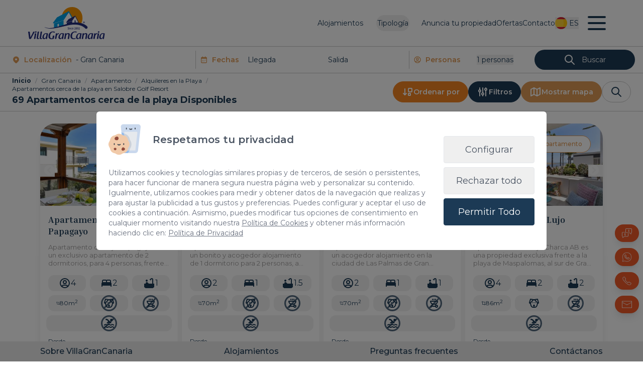

--- FILE ---
content_type: text/html; charset=utf-8
request_url: https://villagrancanaria.com/es/salobre-golf-resort/apartamento/alquileres-en-la-playa/
body_size: 19853
content:
<!DOCTYPE html>
<html lang="es"  >
    <head>
                <meta charset="UTF-8">
        <meta name="viewport" content="width=device-width, initial-scale=1.0">
        <meta http-equiv="X-UA-Compatible" content="ie=edge">
        <meta name="description" content="Apartamentos cerca de la playa en Salobre Golf Resort al mejor precio. Encuentra aqu&iacute; las mejores ofertas y vive una experiencia &uacute;nica con VillaGranCanaria.">

        <meta property="og:title" content="Apartamentos cerca de la playa en Salobre Golf - VillaGranCanaria"><meta property="og:description" content="Apartamentos cerca de la playa en Salobre Golf Resort al mejor precio. Encuentra aqu&iacute; las mejores ofertas y vive una experiencia &uacute;nica con VillaGranCanaria."><meta property="og:image" content="https://villagrancanaria.com/var/www/vhosts/villagrancanaria.com/vgcred.plandeweb.com/httpdocs/template/estandar/images/logo.png?t=1"><meta property="twitter:card" content="summary_large_image"><meta property="twitter:site" content="https://villagrancanaria.com"><meta property="twitter:title" content="Apartamentos cerca de la playa en Salobre Golf - VillaGranCanaria"><meta property="twitter:description" content="Apartamentos cerca de la playa en Salobre Golf Resort al mejor precio. Encuentra aqu&iacute; las mejores ofertas y vive una experiencia &uacute;nica con VillaGranCanaria."><meta property="twitter:image" content="https://villagrancanaria.com/var/www/vhosts/villagrancanaria.com/vgcred.plandeweb.com/httpdocs/template/estandar/images/logo.png?t=1">
        <meta name="keywords" content="">
        <meta name="author" content="VillaGranCanaria Investments S.L.">

        
                        <title>Apartamentos cerca de la playa en Salobre Golf - VillaGranCanaria</title>
        
        
        <link rel="canonical" href="https://villagrancanaria.com/es/salobre-golf-resort/apartamento/alquileres-en-la-playa/" />
        <!-- HTML5 shim and Respond.js for IE8 support of HTML5 elements and media queries -->
        <!--[if lt IE 9]>
            <script src="https://oss.maxcdn.com/html5shiv/3.7.2/html5shiv.min.js"></script>
            <script src="https://oss.maxcdn.com/respond/1.4.2/respond.min.js"></script>
        <![endif]-->
                    <link rel="shortcut icon" href="/template/estandar/icons/favicon.ico" type="image/x-icon" />
            <link rel="apple-touch-icon" href="/template/estandar/icons/apple-touch-icon.png" />
            <link rel="apple-touch-icon" sizes="57x57" href="/template/estandar/icons/apple-touch-icon-57x57.png" />
            <link rel="apple-touch-icon" sizes="72x72" href="/template/estandar/icons/apple-touch-icon-72x72.png" />
            <link rel="apple-touch-icon" sizes="76x76" href="/template/estandar/icons/apple-touch-icon-76x76.png" />
            <link rel="apple-touch-icon" sizes="114x114" href="/template/estandar/icons/apple-touch-icon-114x114.png" />
            <link rel="apple-touch-icon" sizes="120x120" href="/template/estandar/icons/apple-touch-icon-120x120.png" />
            <link rel="apple-touch-icon" sizes="144x144" href="/template/estandar/icons/apple-touch-icon-144x144.png" />
            <link rel="apple-touch-icon" sizes="152x152" href="/template/estandar/icons/apple-touch-icon-152x152.png" />
                    <link rel="alternate" href="https://villagrancanaria.com/es/salobre-golf-resort/apartamento/alquileres-en-la-playa/" hreflang="es" />
                <script src='https://cdn.tailwindcss.com/#tail.js' ></script>	<link rel="preload" as="style" href="https://fonts.googleapis.com/css?family=Open+Sans:300,400,600,700&display=swap" onload="this.onload=null;this.rel='stylesheet'">
            <noscript><link rel="stylesheet" href="https://fonts.googleapis.com/css?family=Open+Sans:300,400,600,700&display=swap"></noscript>
            	<link rel="stylesheet" href="/template/estandar/css/minified/tiny-slider-hshswlwu0.css">	<link rel="stylesheet" href="/template/estandar/css/minified/flatpickr.min-hshswlwu0.css">	<link rel="stylesheet" href="/template/estandar/css/minified/custom-forms.min-hshswlwu0.css">
        <meta name="google-site-verification" content="YnkmEwWrcQCNErF-evqJjWZ8WR22XiGkOfW7gEWuLWI" />
<script async src="https://www.googletagmanager.com/gtag/js"></script>
<meta http-equiv="Content-Type" name="Acumbamail-domain-verification" content="a7477dca-bb99-11ef-b6e1-005056bd5094"/>
<script>
  window.dataLayer = window.dataLayer || [];
  function gtag(){dataLayer.push(arguments);}
  gtag('js', new Date());

  gtag('config', 'GTM-K2VD5TR7');
</script>
<script defer type="application/javascript" src="https://www.revyoos.com/js/universalWidgetBuilder.js" data-revyoos-widget='eyJ1IjoiNjg5NGE1MTdiMzVkOGEwMDUwYjc5NTU2In0='></script>

<script>
window.addEventListener('consent_analytics', () => {
  dataLayer.push({event: "cookieconsent_statistics"})
});

window.addEventListener('consent_marketing', () => {
    dataLayer.push({event: "cookieconsent_marketing"})
});
</script>



<!-- Google Tag Manager para Datalayer. Cuando esté listo lo pasamos todo a GTM-->
<!-- Google Tag Manager -->
<script>(function(w,d,s,l,i){w[l]=w[l]||[];w[l].push({'gtm.start':
new Date().getTime(),event:'gtm.js'});var f=d.getElementsByTagName(s)[0],
j=d.createElement(s),dl=l!='dataLayer'?'&l='+l:'';j.async=true;j.src=
'https://www.googletagmanager.com/gtm.js?id='+i+dl;f.parentNode.insertBefore(j,f);
})(window,document,'script','dataLayer','GTM-WKXNGN2');</script>
<!-- End Google Tag Manager -->



<!-- Google Tag Manager (noscript) -->
<noscript><iframe src="https://www.googletagmanager.com/ns.html?id=GTM-WKXNGN2"
height="0" width="0" style="display:none;visibility:hidden"></iframe></noscript>
<!-- End Google Tag Manager (noscript) -->


<!-- Start VWO Async SmartCode -->
<link rel="preconnect" href="https://dev.visualwebsiteoptimizer.com" />
<script type='text/javascript' id='vwoCode'>
window._vwo_code || (function() {
var account_id=801799,
version=2.0,
settings_tolerance=2000,
hide_element='body',
hide_element_style = 'opacity:0 !important;filter:alpha(opacity=0) !important;background:none !important',
/* DO NOT EDIT BELOW THIS LINE */
f=false,w=window,d=document,v=d.querySelector('#vwoCode'),cK='_vwo_'+account_id+'_settings',cc={};try{var c=JSON.parse(localStorage.getItem('_vwo_'+account_id+'_config'));cc=c&&typeof c==='object'?c:{}}catch(e){}var stT=cc.stT==='session'?w.sessionStorage:w.localStorage;code={use_existing_jquery:function(){return typeof use_existing_jquery!=='undefined'?use_existing_jquery:undefined},library_tolerance:function(){return typeof library_tolerance!=='undefined'?library_tolerance:undefined},settings_tolerance:function(){return cc.sT||settings_tolerance},hide_element_style:function(){return'{'+(cc.hES||hide_element_style)+'}'},hide_element:function(){return typeof cc.hE==='string'?cc.hE:hide_element},getVersion:function(){return version},finish:function(){if(!f){f=true;var e=d.getElementById('_vis_opt_path_hides');if(e)e.parentNode.removeChild(e)}},finished:function(){return f},load:function(e){var t=this.getSettings(),n=d.createElement('script'),i=this;if(t){n.textContent=t;d.getElementsByTagName('head')[0].appendChild(n);if(!w.VWO||VWO.caE){stT.removeItem(cK);i.load(e)}}else{n.fetchPriority='high';n.src=e;n.type='text/javascript';n.onerror=function(){_vwo_code.finish()};d.getElementsByTagName('head')[0].appendChild(n)}},getSettings:function(){try{var e=stT.getItem(cK);if(!e){return}e=JSON.parse(e);if(Date.now()>e.e){stT.removeItem(cK);return}return e.s}catch(e){return}},init:function(){if(d.URL.indexOf('__vwo_disable__')>-1)return;var e=this.settings_tolerance();w._vwo_settings_timer=setTimeout(function(){_vwo_code.finish();stT.removeItem(cK)},e);var t=d.currentScript,n=d.createElement('style'),i=this.hide_element(),r=t&&!t.async&&i?i+this.hide_element_style():'',c=d.getElementsByTagName('head')[0];n.setAttribute('id','_vis_opt_path_hides');v&&n.setAttribute('nonce',v.nonce);n.setAttribute('type','text/css');if(n.styleSheet)n.styleSheet.cssText=r;else n.appendChild(d.createTextNode(r));c.appendChild(n);this.load('https://dev.visualwebsiteoptimizer.com/j.php?a='+account_id+'&u='+encodeURIComponent(d.URL)+'&vn='+version)}};w._vwo_code=code;code.init();})();
</script>
<!-- End VWO Async SmartCode -->
<!-- Smartsupp Live Chat script -->
<script type="text/javascript">
var _smartsupp = _smartsupp || {};
_smartsupp.key = '2c0a43d11835beb22980be0473523d2e37ef020f';
window.smartsupp||(function(d) {
  var s,c,o=smartsupp=function(){ o._.push(arguments)};o._=[];
  s=d.getElementsByTagName('script')[0];c=d.createElement('script');
  c.type='text/javascript';c.charset='utf-8';c.async=true;
  c.src='https://www.smartsuppchat.com/loader.js?';s.parentNode.insertBefore(c,s);
})(document);
</script>            <script>
                var hooksToken = 'b49fb77bda7874608d2653276c5061298d906693';
                var language = 'es';
                class CmsApiClass {
    constructor() {
        this._traducciones = {};
        this.loadingTraducciones = false;
    }
    hook(hook, data, callback,options = {}) {
        try {
            if (!hook) throw new Error("No se ha definido el endpoint del hook");
            if (typeof data !== 'object' && typeof data !== 'null') throw new Error("Data no es un objeto, es un " + typeof data);
            return fetch(hook, {
                method: 'post',
                headers: new Headers({'X-Hooks-Token': hooksToken,'Content-Type': 'application/json', 'X-Acai-Accept-Language': language ? language : 'www'}),
                body: JSON.stringify(data ? data : {}),
                signal:options.signal
            }).then(function (res) {
                return res.json()
            }).then(function (resJson) {
                return typeof callback == 'function' ? callback(resJson) : resJson
            })
        } catch (error) {
            console.error(error);
            Promise.resolve(false)
        }
    }
    getSignal(signalName) {
        if(!this.signals[signalName] || (this.signals[signalName].signal.aborted)) {
            const controller = new AbortController();
            this.signals[signalName] = controller;
        }
        return this.signals[signalName];
    }
    t_var(text) {
        let slug = CmsApi.slugify(text);
        if(this._traducciones[slug]) {
          return this._traducciones[slug];
        }

        // Lo creamos con el texto pasado para evitar múltiples llamadas.
        this._traducciones[slug] = text;
        if (this.loadingTraducciones) return this._traducciones[slug];

        this.loadingTraducciones = true;
        // Enviamos a crear la traducción
        var signal = this.getSignal('traducciones');
        let callback = (response) => {
            this.loadingTraducciones = false;
            if(response['success'] == true) {
                this._traducciones = response['data'];
                console.log("Traducciones cargadas");
            } else {
                console.error('Problema al crear textos generales: ', response);
            }
        }
        try {
            
            var datatoSendToHook = { clave: slug, valor: text};
            if (window.REMOTE_URL) datatoSendToHook.remote = window.REMOTE_URL;

            this.hook('/hooks/traducciones/', datatoSendToHook,
            callback,
            {
            //    signal:signal
            });
        } catch {
            console.error('Problema al crear textos generales: ', text);
        }
        
        return this._traducciones[slug];
    }
    translate(text) {
        let slug = CmsApi.slugify(text);

        return new Promise((resolve, reject) => {
            if(this._traducciones[slug]) {
              return resolve(this._traducciones[slug]);
            }

            // Lo creamos con el texto pasado para evitar múltiples llamadas.
            this._traducciones[slug] = text;
            if (this.loadingTraducciones) return this._traducciones[slug];

            this.loadingTraducciones = true;
            // Enviamos a crear la traducción
            var signal = this.getSignal('traducciones');
            try {
                
                var datatoSendToHook = { clave: slug, valor: text};
                if (window.REMOTE_URL) datatoSendToHook.remote = window.REMOTE_URL;

                return this.hook('/hooks/traducciones/', datatoSendToHook,
                null,
                {
                //    signal:signal
                }).then((response) => {
                    return resolve(this._traducciones[slug]);
                });
            } catch {
                console.error('Problema al crear textos generales: ', text);
            }
            return resolve(this._traducciones[slug]);
        });
    }
    slugify(string) {
        // str.normalize("NFD").replace(/[\u0300-\u036f]/g, "")
        // https://stackoverflow.com/questions/990904/remove-accents-diacritics-in-a-string-in-javascript
        const a = 'àáäâãåăæąçćčđďèéěėëêęğǵḧìíïîįłḿǹńňñòóöôœøṕŕřßşśšșťțùúüûǘůűūųẃẍÿýźžż·/_,:;'
        const b = 'aaaaaaaaacccddeeeeeeegghiiiiilmnnnnooooooprrsssssttuuuuuuuuuwxyyzzz______'
        const p = new RegExp(a.split('').join('|'), 'g')
        
        return string.toString().toLowerCase()
            .replace(/\s+/g, '_') // Replace spaces with -
            .replace(p, c => b.charAt(a.indexOf(c))) // Replace special characters
            .replace(/&/g, '_and_') // Replace & with 'and'
            .replace(/[^\w\-]+/g, '') // Remove all non-word characters
            .replace(/\_\_+/g, '_') // Replace multiple - with single -
            .replace(/^_+/, '') // Trim - from start of text
            .replace(/_+$/, '') // Trim - from end of text
            .toUpperCase()
    }
}
var CmsApi = new CmsApiClass();
CmsApi.signals = {};
//if(language !== 'www') window.addEventListener("load", () => { CmsApi.t_var('');});

            </script>
                </head>
        <body class=" antialiased">
        
        
<!-- start_mod : custom-header-twig --> 
<div></div><link rel="preload" as="font" href="/template/estandar/fonts/Raspoutine-regular.woff" crossorigin="true"><link rel="preload" as="font" href="/template/estandar/fonts/Raspoutine-semibold.woff" crossorigin="true"><style>
    body {
        opacity: 0;
        transition: all .1s ease-in-out;
    }
</style><div class="nav-sticky-toggle"></div><script>
    const activarAnimaciones = 0
</script><nav class="sticky top-0 left-0 z-40 transition3s bg-header altura_barra_de_navegacion no-banner"><div class="container mx-auto max-w-7xl px-6 2xl:px-0"><div class="flex items-center justify-between relative"><a href="/es/" aria-label="Inicio" class="block mr-6 sm:mr-0"><img data-src="/template/estandar/images/logo-color-vgc.svg" alt="Villa Gran Canaria" class="imagen_nav lazyload object-contain h-12 lg:h-16 xl:h-20"><img data-src="/template/estandar/images/logo-blanco-vgc.svg" alt="Villa Gran Canaria" class="imagen_nav_white lazyload object-contain h-12 lg:h-16 xl:h-20"></a><div class="flex items-center gap-4 xl:gap-6"><ul class="_external_nav_content hidden lg:flex w-full lg:w-auto flex-col lg:flex-row lg:flex-wrap items-center gap-4 xl:gap-6 lg:text-xs xl:text-sm 2xl:text-base transition3s"><li class="dropdown-toggle relative text-right lg:text-left mt-4 lg:mt-0 lg:mr-3 xl:mr-6 order-2"><button class="text-white hover:text-orange-custom focus:outline-none lg:border-2 lg:rounded-full lg:py-1 border-transparent transition3s"> Tipología </button><div class="dropdown lg:absolute left-0 lg:pt-2 z-10 hidden"><div class="min-w-[180px] bg-white text-blue-custom border rounded"><a href="/es/familias/" rel="nofollow" class="transition3s block w-full py-2 px-4 hover:bg-orange-500 hover:text-white text-right lg:text-left whitespace-no-wrap"> Familias </a><a href="/es/piscina-privada/" rel="nofollow" class="transition3s block w-full py-2 px-4 hover:bg-orange-500 hover:text-white text-right lg:text-left whitespace-no-wrap"> Piscina privada </a><a href="/es/alquileres-en-la-playa/" rel="nofollow" class="transition3s block w-full py-2 px-4 hover:bg-orange-500 hover:text-white text-right lg:text-left whitespace-no-wrap"> Alquileres en la Playa </a><a href="/es/una-planta/" rel="nofollow" class="transition3s block w-full py-2 px-4 hover:bg-orange-500 hover:text-white text-right lg:text-left whitespace-no-wrap"> Una planta </a><a href="/es/apartamento-en-la-ciudad/" rel="nofollow" class="transition3s block w-full py-2 px-4 hover:bg-orange-500 hover:text-white text-right lg:text-left whitespace-no-wrap"> En la ciudad </a><a href="/es/lujo/" rel="nofollow" class="transition3s block w-full py-2 px-4 hover:bg-orange-500 hover:text-white text-right lg:text-left whitespace-no-wrap"> Lujo </a><a href="/es/barato/" rel="nofollow" class="transition3s block w-full py-2 px-4 hover:bg-orange-500 hover:text-white text-right lg:text-left whitespace-no-wrap"> Barato </a><a href="/es/grupos/" rel="nofollow" class="transition3s block w-full py-2 px-4 hover:bg-orange-500 hover:text-white text-right lg:text-left whitespace-no-wrap"> Grupos </a><a href="/es/parejas/" rel="nofollow" class="transition3s block w-full py-2 px-4 hover:bg-orange-500 hover:text-white text-right lg:text-left whitespace-no-wrap"> Parejas </a><a href="/es/paga-todo-23-dias-antes-de-la-entrada/" rel="nofollow" class="transition3s block w-full py-2 px-4 hover:bg-orange-500 hover:text-white text-right lg:text-left whitespace-no-wrap"> Sin Prepago </a><a href="/es/nuevas-propiedades/" rel="nofollow" class="transition3s block w-full py-2 px-4 hover:bg-orange-500 hover:text-white text-right lg:text-left whitespace-no-wrap"> Nuevas propiedades </a></div></div></li><li class="py-1 lg:py-0 order-2"><div class="relative estedeaqui"><a href="/es/anuncia-tu-propiedad/" class="block text-right lg:text-left text-transform transition3s text-white hover:text-orange-custom transition3s">Anuncia tu propiedad</a></div></li><li class="py-1 lg:py-0 order-2"><div class="relative estedeaqui"><a href="/es/ofertas/" class="block text-right lg:text-left text-transform transition3s text-white hover:text-orange-custom transition3s">Ofertas</a></div></li><li class="py-1 lg:py-0 order-2"><div class="relative estedeaqui"><a href="/es/contacto/" class="block text-right lg:text-left text-transform transition3s text-white hover:text-orange-custom transition3s">Contacto</a></div></li><li class="mt-4 lg:mt-0 lg:mr-3 xl:mr-6 order-1"><a href="/es/gran-canaria/" class="block text-white hover:text-orange-custom lg:border-2 lg:rounded-full lg:py-1 border-transparent transition3s"> Alojamientos </a></li><li class="dropdown-toggle relative mt-4 lg:mt-0 flex order-4"><div></div><button class="encuentrame pr-8 lg:pr-0 text-white transition3s flex"><img data-src="/template/estandar/images/spain.svg" alt="" class="lazyload h-6 w-6 mr-1"><p class="my-auto">ES</p></button><div class="dropdown lg:absolute top-100 right-0 lg:pt-2 z-10 hidden"><div class="flex lg:flex-col items-center bg-white lg:border rounded -mx-4 lg:mx-0"><a href="/salobre-golf-resort/apartments/beach-rentals/" class="flex items-center justify-center lg:py-2 px-4 w-full hover:bg-orange-custom hover:text-white"><img data-src="/template/estandar/images/united_kingdom.svg" alt="" class="lazyload max-w-lg w-6 h-6 mr-1"><p>EN</p></a><a href="/de/salobre-golf-resort/apartments/mieten-am-strand/" class="flex items-center justify-center lg:py-2 px-4 w-full hover:bg-orange-custom hover:text-white"><img data-src="/template/estandar/images/germany.svg" alt="" class="lazyload max-w-lg w-6 h-6 mr-1"><p>DE</p></a><a href="/fr/salobre-golf-resort/appartements/locations-sur-la-plage/" class="flex items-center justify-center lg:py-2 px-4 w-full hover:bg-orange-custom hover:text-white"><img data-src="/template/estandar/images/france.svg" alt="" class="lazyload max-w-lg w-6 h-6 mr-1"><p>FR</p></a></div></div></li></ul><ul class="hidden lg:flex items-center gap-4 xl:gap-6"><li class="hidden"><a href="/es/ofertas/" class="whitespace-nowrap lg:text-xs xl:text-sm 2xl:text-base btn-anuncia font-semibold border rounded-full px-4 py-3">Ofertas</a></li></ul><button type="button" class="navbar-toggle flex items-center text-main-color-dark hover:text-main-color transition3s lg:hidden"><svg class="flex-shrink-0 w-12 h-12" width="50" height="50" viewBox="0 0 50 50" fill="none" xmlns="http://www.w3.org/2000/svg"><mask id="mask0_2040_695" style="mask-type:alpha" maskUnits="userSpaceOnUse" x="0" y="0" width="50" height="50"><rect width="50" height="50" fill="#D9D9D9"></rect></mask><g mask="url(#mask0_2040_695)"><path d="M6.25 37.5V33.3333H43.75V37.5H6.25ZM6.25 27.0833V22.9167H43.75V27.0833H6.25ZM6.25 16.6667V12.5H43.75V16.6667H6.25Z" fill="currentColor"></path></g></svg></button><div class="trying hidden lg:block navbar-dropdown-wrapper relative inline-block"><button type="button" class="text-menu flex items-center p-3 bg-transparent border-none cursor-pointer transition3s hover:text-main-color-dark"><svg xmlns="http://www.w3.org/2000/svg" width="24" height="24" viewBox="0 0 24 24" fill="none" stroke="currentColor" stroke-width="2" stroke-linecap="round" stroke-linejoin="round" class="flex-shrink-0 w-12 h-12"><line x1="4" x2="20" y1="12" y2="12"></line><line x1="4" x2="20" y1="6" y2="6"></line><line x1="4" x2="20" y1="18" y2="18"></line></svg></button><div class="navbar-dropdown-panel absolute top-full right-0 min-w-[320px] bg-main-color shadow-xl opacity-0 invisible -translate-y-2 transition3s z-50 max-h-[80vh] overflow-y-auto"><ul class="list-none m-0"><li class="navbar-dropdown-item border-b border-white/10 last:border-b-0"><a href="/es/" class="navbar-dropdown-link block py-3 px-6 text-white no-underline text-sm transition3s hover:bg-white/10"> Inicio </a></li><li class="navbar-dropdown-item border-b border-white/10 last:border-b-0"><a href="/es/" class="navbar-dropdown-link block py-3 px-6 text-white no-underline text-sm transition3s hover:bg-white/10"> Inicio </a></li><li class="navbar-dropdown-item border-b border-white/10 last:border-b-0"><a href="/es/anuncia-tu-propiedad/" class="navbar-dropdown-link block py-3 px-6 text-white no-underline text-sm transition3s hover:bg-white/10"> Anuncia tu propiedad </a></li><li class="navbar-dropdown-item border-b border-white/10 last:border-b-0"><a href="/es/blog/" class="navbar-dropdown-link block py-3 px-6 text-white no-underline text-sm transition3s hover:bg-white/10"> Blog </a></li><li class="navbar-dropdown-item border-b border-white/10 last:border-b-0"><a href="/es/experiencias/" class="navbar-dropdown-link block py-3 px-6 text-white no-underline text-sm transition3s hover:bg-white/10"> Experiencias </a></li><li class="navbar-dropdown-item border-b border-white/10 last:border-b-0"><a href="https://holidayrentals365.com/es/" class="navbar-dropdown-link block py-3 px-6 text-white no-underline text-sm transition3s hover:bg-white/10"> Otras localidades </a></li><li class="navbar-dropdown-item border-b border-white/10 last:border-b-0"><a href="/es/ofertas/" class="navbar-dropdown-link block py-3 px-6 text-white no-underline text-sm transition3s hover:bg-white/10"> Ofertas </a></li><li class="navbar-dropdown-item border-b border-white/10 last:border-b-0"><a href="/es/contacto/" class="navbar-dropdown-link block py-3 px-6 text-white no-underline text-sm transition3s hover:bg-white/10"> Contacto </a></li></ul></div></div></div><div class="navbar fixed top-0 right-0 w-screen lg:w-4/12 h-screen z-50"><div class="bg-main-color navbar-content absolute top-0 left-0 w-full h-full flex flex-col text-white xl:justify-center text-xl sm:text-2xl xl:text-3xl overflow-auto overscroll-contain transition3s px-6 2xl:px-20"><div class="container mx-auto max-w-7xl pb-4 px-6 2xl:px-0"><div class="absolute top-0 left-0 w-full"><div class="relative container mx-auto max-w-7xl px-6 2xl:px-0 flex justify-between items-center py-[10px]"><a href="/es/" aria-label="Inicio" class="block mr-6 sm:mr-0 lg:hidden"><img data-src="/template/estandar/images/logo-blanco-vgc.svg" alt="Villa Gran Canaria" class="lazyload object-contain h-12 lg:h-16 xl:h-20"></a><div class="flex items-center gap-4 xl:gap-6"><button type="button" class="navbar-toggle text-white hover:text-main-color-dark transition3s xl:ml-4 mt-3"><svg xmlns="http://www.w3.org/2000/svg" width="24" height="24" viewBox="0 0 24 24" fill="none" stroke="currentColor" stroke-width="2" stroke-linecap="round" stroke-linejoin="round" class="flex-shrink-0 w-12 h-12 icon icon-tabler icons-tabler-outline icon-tabler-x"><path stroke="none" d="M0 0h24v24H0z" fill="none"></path><path d="M18 6l-12 12"></path><path d="M6 6l12 12"></path></svg></button></div></div></div><ul class="w-full flex flex-col items-center transition3s mt-20 xl:mt-0 overflow-auto lg:overflow-visible"><li class="py-3"><div class="relative inria"><a href="/es/" class="hover:text-main-color-dark block transition3s">Inicio</a></div></li><li class="lg:hidden py-3 lg:mt-0 lg:mr-3 xl:mr-6 inria"><a href="/es/gran-canaria/" class="block text-white hover:text-orange-custom lg:border-2 lg:rounded-full lg:py-1 border-transparent transition3s"> Alojamientos </a></li><li class="lg:hidden dropdown-toggle relative text-center py-3 inria"><button class="text-white hover:text-orange-custom focus:outline-none lg:border-2 lg:rounded-full border-transparent transition3s"> Tipología </button><div class="dropdown lg:absolute left-0 z-10 hidden mt-2"><div class="min-w-[180px] bg-white text-blue-custom border rounded"><a href="/es/familias/" rel="nofollow" class="transition3s block w-full py-2 px-4 hover:bg-orange-500 hover:text-white text-center whitespace-no-wrap"> Familias </a><a href="/es/piscina-privada/" rel="nofollow" class="transition3s block w-full py-2 px-4 hover:bg-orange-500 hover:text-white text-center whitespace-no-wrap"> Piscina privada </a><a href="/es/alquileres-en-la-playa/" rel="nofollow" class="transition3s block w-full py-2 px-4 hover:bg-orange-500 hover:text-white text-center whitespace-no-wrap"> Alquileres en la Playa </a><a href="/es/una-planta/" rel="nofollow" class="transition3s block w-full py-2 px-4 hover:bg-orange-500 hover:text-white text-center whitespace-no-wrap"> Una planta </a><a href="/es/apartamento-en-la-ciudad/" rel="nofollow" class="transition3s block w-full py-2 px-4 hover:bg-orange-500 hover:text-white text-center whitespace-no-wrap"> En la ciudad </a><a href="/es/lujo/" rel="nofollow" class="transition3s block w-full py-2 px-4 hover:bg-orange-500 hover:text-white text-center whitespace-no-wrap"> Lujo </a><a href="/es/barato/" rel="nofollow" class="transition3s block w-full py-2 px-4 hover:bg-orange-500 hover:text-white text-center whitespace-no-wrap"> Barato </a><a href="/es/grupos/" rel="nofollow" class="transition3s block w-full py-2 px-4 hover:bg-orange-500 hover:text-white text-center whitespace-no-wrap"> Grupos </a><a href="/es/parejas/" rel="nofollow" class="transition3s block w-full py-2 px-4 hover:bg-orange-500 hover:text-white text-center whitespace-no-wrap"> Parejas </a><a href="/es/paga-todo-23-dias-antes-de-la-entrada/" rel="nofollow" class="transition3s block w-full py-2 px-4 hover:bg-orange-500 hover:text-white text-center whitespace-no-wrap"> Sin Prepago </a><a href="/es/nuevas-propiedades/" rel="nofollow" class="transition3s block w-full py-2 px-4 hover:bg-orange-500 hover:text-white text-center whitespace-no-wrap"> Nuevas propiedades </a></div></div></li><li class="py-3"><div class="relative inria"><a href="/es/anuncia-tu-propiedad/" class="hover:text-main-color-dark block transition3s">Anuncia tu propiedad</a></div></li><li class="py-3"><div class="relative inria"><a href="/es/blog/" class="hover:text-main-color-dark block transition3s">Blog</a></div></li><li class="py-3"><div class="relative inria"><a href="/es/experiencias/" class="hover:text-main-color-dark block transition3s">Experiencias</a></div></li><li class="py-3"><div class="relative inria"><a href="https://holidayrentals365.com/es/" class="hover:text-main-color-dark block transition3s">Otras localidades</a></div></li><li class="py-3"><div class="relative inria"><a href="/es/ofertas/" class="hover:text-main-color-dark block transition3s">Ofertas</a></div></li><li class="py-3"><div class="relative inria"><a href="/es/contacto/" class="hover:text-main-color-dark block transition3s">Contacto</a></div></li><li class="dropdown-toggle items-center gap-y-2 relative mt-4 lg:mt-0 flex flex-col order-4"><div></div><button class="Encuentrame lg:pr-0 text-white transition3s flex items-center"><img data-src="/template/estandar/images/spain.svg" alt="" class="lazyload h-6 w-6"><p class="ml-1">ES</p></button><div class="dropdown lg:absolute top-100 lg:pt-2 z-10 hidden"><div class="flex lg:flex-col items-center border rounded overflow-hidden"><a href="/salobre-golf-resort/apartments/beach-rentals/" class="flex items-center justify-center py-2 px-6 hover:bg-orange-custom "><img data-src="/template/estandar/images/united_kingdom.svg" alt="" class="lazyload w-6 h-6"><p class="ml-1">EN</p></a><a href="/de/salobre-golf-resort/apartments/mieten-am-strand/" class="flex items-center justify-center py-2 px-6 hover:bg-orange-custom "><img data-src="/template/estandar/images/germany.svg" alt="" class="lazyload w-6 h-6"><p class="ml-1">DE</p></a><a href="/fr/salobre-golf-resort/appartements/locations-sur-la-plage/" class="flex items-center justify-center py-2 px-6 hover:bg-orange-custom "><img data-src="/template/estandar/images/france.svg" alt="" class="lazyload w-6 h-6"><p class="ml-1">FR</p></a></div></div></li></ul></div></div></div></div></div></nav><span id="span_ancla_buscador"></span>
<!-- end_mod -->
        
<!-- start_mod : listadoderesultados_fxu2rl --> 
<div></div><div></div><div class="w-full sticky z-30 top-[3.7rem] lg:top-[4.7rem] xl:top-[5.7rem] topFiltersBar"><div id="form-wrapper" class="w-full bg-white border-t border-[#C6C6C6]"><div id="button-form-overlay" class="relative z-50 hidden"><button type="button" class="absolute top-0 right-1 text-main-color-dark hover:text-main-color transition3s mt-3"><svg xmlns="http://www.w3.org/2000/svg" width="24" height="24" viewBox="0 0 24 24" fill="none" stroke="currentColor" stroke-width="2" stroke-linecap="round" stroke-linejoin="round" class="flex-shrink-0 w-8 h-8 icon icon-tabler icons-tabler-outline icon-tabler-x"><path stroke="none" d="M0 0h24v24H0z" fill="none"></path><path d="M18 6l-12 12"></path><path d="M6 6l12 12"></path></svg></button></div><form id="banner-form" class="relative z-40 hidden lg:block "><div class="bg-white text-main-color flex flex-wrap lg:flex-no-wrap items-center lg:text-xs xl:text-sm 2xl:text-base pt-1.5 pb-1.5 px-4 lg:border-b border-[#C6C6C6]"><div class="flex items-center md:items-start w-full md:w-1/2 lg:w-[30%] order-0 border-b md:border-b-0 md:border-r border-[#C6C6C6] pb-2 md:pb-0"><div class="flex items-center text-main-color-dark mx-auto my-auto ml-2"><svg xmlns="http://www.w3.org/2000/svg" width="24" height="24" viewBox="0 0 24 24" fill="currentColor" class="w-4 h-4 icon icon-tabler icons-tabler-filled icon-tabler-map-pin"><path stroke="none" d="M0 0h24v24H0z" fill="none"></path><path d="M18.364 4.636a9 9 0 0 1 .203 12.519l-.203 .21l-4.243 4.242a3 3 0 0 1 -4.097 .135l-.144 -.135l-4.244 -4.243a9 9 0 0 1 12.728 -12.728zm-6.364 3.364a3 3 0 1 0 0 6a3 3 0 0 0 0 -6z"></path></svg><div class="font-semibold text-left ml-2">Localización</div></div><div class="p-2"><select id="location-select" name="city" class="w-full appearance-none bg-transparent outline-none lg:text-left text-center"><option value="100" data-link="/es/gran-canaria/" class="text-black font-bold">- Gran Canaria</option><option value="" data-link="/es/salobre-golf-resort/" class="text-blue-custom"> - Salobre Golf Resort</option><option value="" data-link="/es/pasito-blanco/" class="text-blue-custom"> - Pasito Blanco</option><option value="" data-link="/es/meloneras/" class="text-blue-custom"> - Meloneras</option><option value="" data-link="/es/maspalomas/" class="text-blue-custom"> - Maspalomas</option><option value="" data-link="/es/sonnenland/" class="text-blue-custom"> - Sonnenland / Pueblo Salobre / Monte León</option><option value="" data-link="/es/playa-del-ingles/" class="text-blue-custom"> - Playa del Inglés</option><option value="" data-link="/es/san-agustin-y-las-burras/" class="text-blue-custom"> - San Agustín &amp; Las Burras</option><option value="" data-link="/es/playa-del-aguila/" class="text-blue-custom"> - Playa del Águila</option><option value="" data-link="/es/puerto-de-mogan/" class="text-blue-custom"> - Puerto de Mogán</option><option value="" data-link="/es/arguineguin/" class="text-blue-custom"> - Arguineguín</option><option value="" data-link="/es/tauro/" class="text-blue-custom"> - Tauro &amp; Playa del Cura</option><option value="" data-link="/es/puerto-rico-y-amadores/" class="text-blue-custom"> - Puerto Rico &amp; Amadores</option><option value="" data-link="/es/las-canteras/" class="text-blue-custom"> - Las Canteras</option><option value="" data-link="/es/las-palmas-de-gc-city-center/" class="text-blue-custom"> - Las Palmas de G.C. - City Center</option><option value="" data-link="/es/secretos-rurales/" class="text-blue-custom"> - Ingenio, Arucas, Santa Lucía</option><option value="" data-link="/es/gran-canaria-telde-playa-del-hombre-melenara-cortijo/" class="text-blue-custom"> - Telde: Playas de Taliarte, Melenara y Salinetas</option><option value="" data-link="/es/agaete/" class="text-blue-custom"> - Agaete</option><option value="" data-link="/es/arinaga/" class="text-blue-custom"> - Arinaga</option><option value="" data-link="/es/galdar/" class="text-blue-custom"> - Gáldar</option><option value="" data-link="/es/la-aldea-de-san-nicolas/" class="text-blue-custom"> - La Aldea de San Nicolas</option><option value="" data-link="/es/santa-brigida-san-mateo-tafira-bandama/" class="text-blue-custom"> - Santa Brígida, San Mateo, Tafira, Bandama</option></select></div></div><div class="flex items-center md:items-start w-full md:w-1/2 lg:w-[34%] border-b md:border-b-0 lg:border-r border-[#C6C6C6] py-2 md:py-0"><div class="flex items-center text-main-color-dark ml-2 my-auto"><svg xmlns="http://www.w3.org/2000/svg" width="24" height="24" viewBox="0 0 24 24" fill="currentColor" class="w-4 h-4 icon icon-tabler icons-tabler-filled icon-tabler-calendar-week"><path stroke="none" d="M0 0h24v24H0z" fill="none"></path><path d="M16 2c.183 0 .355 .05 .502 .135l.033 .02c.28 .177 .465 .49 .465 .845v1h1a3 3 0 0 1 2.995 2.824l.005 .176v12a3 3 0 0 1 -2.824 2.995l-.176 .005h-12a3 3 0 0 1 -2.995 -2.824l-.005 -.176v-12a3 3 0 0 1 2.824 -2.995l.176 -.005h1v-1a1 1 0 0 1 .514 -.874l.093 -.046l.066 -.025l.1 -.029l.107 -.019l.12 -.007q .083 0 .161 .013l.122 .029l.04 .012l.06 .023c.328 .135 .568 .44 .61 .806l.007 .117v1h6v-1a1 1 0 0 1 1 -1m3 7h-14v9.625c0 .705 .386 1.286 .883 1.366l.117 .009h12c.513 0 .936 -.53 .993 -1.215l.007 -.16z"></path><path d="M9.015 13a1 1 0 0 1 -1 1a1.001 1.001 0 1 1 -.005 -2c.557 0 1.005 .448 1.005 1"></path><path d="M13.015 13a1 1 0 0 1 -1 1a1.001 1.001 0 1 1 -.005 -2c.557 0 1.005 .448 1.005 1"></path><path d="M17.02 13a1 1 0 0 1 -1 1a1.001 1.001 0 1 1 -.005 -2c.557 0 1.005 .448 1.005 1"></path><path d="M12.02 15a1 1 0 0 1 0 2a1.001 1.001 0 1 1 -.005 -2z"></path><path d="M9.015 16a1 1 0 0 1 -1 1a1.001 1.001 0 1 1 -.005 -2c.557 0 1.005 .448 1.005 1"></path></svg><div class="font-semibold text-left ml-2">Fechas</div></div><div class="flex max-w-xs mx-auto"><div class="w-1/2 px-2 py-2 relative"><label class="w-full"><input id="arrival-datepicker" placeholder="Llegada" class="w-full placeholder-blue-custom outline-none cursor-pointer" value="" readonly=""><input id="arrival-input" type="hidden" name="date_in" value=""></label><button type="button" class="datepicker-reset hidden absolute right-0 mr-8 lg:mr-2"><i class="fas fa-times"></i></button></div><div class="w-1/2 px-2 py-2 relative"><label class="w-full"><input id="leave-datepicker" placeholder="Salida" class="w-full placeholder-blue-custom outline-none cursor-pointer" value="" readonly=""><input id="leave-input" type="hidden" name="date_out" value=""></label><button type="button" class="datepicker-reset hidden absolute right-0 mr-8 lg:mr-2"><i class="fas fa-times"></i></button></div></div></div><div class="flex items-center md:items-start w-full md:w-1/2 lg:w-[20%] relative mt-4 lg:mt-0"><div class="flex items-center text-main-color-dark ml-2"><svg xmlns="http://www.w3.org/2000/svg" width="24" height="24" viewBox="0 0 24 24" fill="none" stroke="currentColor" stroke-width="2" stroke-linecap="round" stroke-linejoin="round" class="w-4 h-4s icon icon-tabler icons-tabler-outline icon-tabler-user-circle"><path stroke="none" d="M0 0h24v24H0z" fill="none"></path><path d="M12 12m-9 0a9 9 0 1 0 18 0a9 9 0 1 0 -18 0"></path><path d="M12 10m-3 0a3 3 0 1 0 6 0a3 3 0 1 0 -6 0"></path><path d="M6.168 18.849a4 4 0 0 1 3.832 -2.849h4a4 4 0 0 1 3.834 2.855"></path></svg><div class="font-semibold text-left ml-2 my-auto">Personas</div></div><div class="dropdown-toggle flex items-center my-auto"><div class="flex-auto lg:text-xs xl:text-sm 2xl:text-base px-8 lg:px-2 xl:px-8 "><div></div><button type="button" id="people-counter" class="w-full text-left focus:outline-none"><span class="count mr-1">1</span><span class="label capitalize" data-singular="personas" data-plural="Personas">personas</span></button><div class="dropdown hidden absolute top-4 left-0 pt-8 px-10 lg:px-0 mb-8 lg:mb-0 w-full z-10"><div class="flex flex-col bg-white px-4 py-2 border shadow"><div class="people-input flex items-center justify-between mb-2" data-type="adults"><div class="mr-4"><div></div><span class="count mr-1">1</span><span class="label capitalize" data-singular="personas" data-plural="Personas">personas</span></div><div class="flex items-center"><button type="button" class="mr-2 text-2xl lg:text-base" data-operator="minus"><i class="fas fa-minus-circle fa-lg text-gray-500"></i></button><button type="button" class="text-2xl lg:text-base" data-operator="plus"><i class="fas fa-plus-circle fa-lg text-orange-custom"></i></button></div></div><div class="people-input flex items-center justify-between" data-type="children"><div class="mr-4"><span class="count mr-1">0</span><span class="label capitalize" data-singular="Niño" data-plural="Babys">Bebes ( 0-2 años )</span></div><div class="flex items-center"><button type="button" class="mr-2 text-2xl lg:text-base" data-operator="minus"><i class="fas fa-minus-circle fa-lg text-gray-500"></i></button><button type="button" class="text-2xl lg:text-base" data-operator="plus"><i class="fas fa-plus-circle fa-lg text-orange-custom"></i></button></div><input type="hidden" id="people-input-adults" name="num_people" value="1"><input type="hidden" id="people-input-children" name="children" value=""></div></div></div></div></div></div><div class="w-full md:w-1/2 lg:w-[12%] xl:w-[16%] mt-4 lg:mt-0 ml-auto"><button id="banner-submit" class="flex items-center justify-center w-full bg-main-color hover:bg-main-color-dark text-white rounded-full transition3s py-2 mr-2"><svg xmlns="http://www.w3.org/2000/svg" width="24" height="24" viewBox="0 0 24 24" fill="none" stroke="currentColor" stroke-width="2" stroke-linecap="round" stroke-linejoin="round" class="w-6 h-6 icon icon-tabler icons-tabler-outline icon-tabler-search"><path stroke="none" d="M0 0h24v24H0z" fill="none"></path><path d="M10 10m-7 0a7 7 0 1 0 14 0a7 7 0 1 0 -14 0"></path><path d="M21 21l-6 -6"></path></svg><span class="lg:text-xs xl:text-sm 2xl:text-base ml-3">Buscar</span></button></div></div></form><div id="showFilters" class="lg:hidden"><button type="button" class="flex items-center justify-center w-full bg-main-color hover:bg-main-color-dark text-white transition3s py-2 mr-2"><svg class="w-6 h-6 icon icon-tabler icons-tabler-outline icon-tabler-calendar-search" xmlns="http://www.w3.org/2000/svg" width="24" height="24" viewBox="0 0 24 24" fill="none" stroke="currentColor" stroke-width="2" stroke-linecap="round" stroke-linejoin="round"><path stroke="none" d="M0 0h24v24H0z" fill="none"></path><path d="M11.5 21h-5.5a2 2 0 0 1 -2 -2v-12a2 2 0 0 1 2 -2h12a2 2 0 0 1 2 2v4.5"></path><path d="M16 3v4"></path><path d="M8 3v4"></path><path d="M4 11h16"></path><path d="M18 18m-3 0a3 3 0 1 0 6 0a3 3 0 1 0 -6 0"></path><path d="M20.2 20.2l1.8 1.8"></path></svg><span class="lg:text-xs xl:text-sm 2xl:text-base ml-3">Buscar</span></button></div><div id="banner-form-overlay" class="hidden fixed inset-0 bg-black bg-opacity-50 z-30"></div></div></div><div class="lg:sticky z-20 top-0 lg:top-[8rem] xl:top-[9rem] bg-white flex flex-col sm:flex-row md:justify-between items-center sm:items-center border-b border-[#C6C6C6] mt-4 lg:mt-0 py-2 px-6 bottomFiltersBar"><form class="filter-form mt-8 lg:mt-0"><div class="w-full flex flex-wrap"><div class="w-full"><nav aria-label="Breadcrumb" class="w-full"><ol class="flex flex-wrap justify-center sm:justify-start text-main-color text-xs"><li class="text-black-500 font-bold"><a href="/es/"><span>Inicio</span></a></li><li><span class="mx-2 text-gray-400">/</span></li><li><a href="/es/gran-canaria/">Gran Canaria</a></li><li><span class="mx-2 text-gray-400">/</span></li><li><a href="/es/apartamento/">Apartamento</a></li><li><span class="mx-2 text-gray-400">/</span></li><li><span>Alquileres en la Playa</span></li><li><span class="mx-2 text-gray-400">/</span></li></ol></nav></div><div class="w-full"><h1 class="text-blue-custom text-sm text-center sm:text-left text-xs">Apartamentos cerca de la playa en Salobre Golf Resort</h1></div><div class="w-full flex justify-center sm:justify-start items-center order-2 sm:order-1"><h2 class="font-bold text-blue-custom text-lg text-center sm:text-left"><span id="apartments_count">0</span> Apartamentos cerca de la playa Disponibles</h2></div></div></form><div class="relative w-full flex flex-wrap justify-center sm:justify-end gap-1 items-center lg:text-xs xl:text-sm mt-4 sm:mt-0"><div class=""><label class="relative flex items-center justify-center gap-2 bg-orange-custom hover:bg-transparent text-white hover:text-orange-custom font-semibold rounded-full border border-orange-custom transition3s px-4 py-2"><svg class="flex-shrink-0 w-6 h-6 icon icon-tabler icons-tabler-outline icon-tabler-sort-descending-small-big" xmlns="http://www.w3.org/2000/svg" width="24" height="24" viewBox="0 0 24 24" fill="none" stroke="currentColor" stroke-width="2" stroke-linecap="round" stroke-linejoin="round"><path stroke="none" d="M0 0h24v24H0z" fill="none"></path><path d="M10 15l-3 3l-3 -3"></path><path d="M7 6v12"></path><path d="M14 18.333c0 .369 .298 .667 .667 .667h2.666a.667 .667 0 0 0 .667 -.667v-2.666a.667 .667 0 0 0 -.667 -.667h-2.666a.667 .667 0 0 0 -.667 .667v2.666z"></path><path d="M14 10.833c0 .645 .522 1.167 1.167 1.167h4.666c.645 0 1.167 -.522 1.167 -1.167v-4.666c0 -.645 -.522 -1.167 -1.167 -1.167h-4.666c-.645 0 -1.167 .522 -1.167 1.167v4.666z"></path></svg><div class="hidden xl:block whitespace-nowrap">Ordenar por</div><select name="order" class="absolute top-0 left-0 w-full h-full rounded-full opacity-0 cursor-pointer"><option value="" class="text-black" selected="true">Ordenar por relevancia</option><option value="price_asc" class="text-black">Precio ascendente</option><option value="price_desc" class="text-black">Precio descendente</option><option value="rooms_asc" class="text-black">Numero de dormitorios ascendente</option><option value="rooms_desc" class="text-black">Numero de dormitorios descendente</option></select></label></div><div class=""><button type="button" class="_abrir_padre_filtrado flex justify-center items-center relative flex items-center justify-center w-full gap-2 bg-main-color hover:bg-transparent text-white hover:text-main-color font-semibold rounded-full border border-main-color transition3s px-4 py-2"><svg class="flex-shrink-0 w-6 h-6 icon icon-tabler icons-tabler-outline icon-tabler-adjustments" xmlns="http://www.w3.org/2000/svg" width="24" height="24" viewBox="0 0 24 24" fill="none" stroke="currentColor" stroke-width="2" stroke-linecap="round" stroke-linejoin="round"><path stroke="none" d="M0 0h24v24H0z" fill="none"></path><path d="M4 10a2 2 0 1 0 4 0a2 2 0 0 0 -4 0"></path><path d="M6 4v4"></path><path d="M6 12v8"></path><path d="M10 16a2 2 0 1 0 4 0a2 2 0 0 0 -4 0"></path><path d="M12 4v10"></path><path d="M12 18v2"></path><path d="M16 7a2 2 0 1 0 4 0a2 2 0 0 0 -4 0"></path><path d="M18 4v1"></path><path d="M18 9v11"></path></svg><div class="hidden xl:block">Filtros</div></button><div class="_padre_filtrado hidden flex-wrap w-full lg:w-5/12 fixed top-0 right-0 z-50 h-full overflow-auto"><div class="_cerrar_padre_filtrado fixed top-0 left-0 w-full h-full bg-black opacity-50 "></div><form id="form-filtrado-general" class="filter-form filter-form-2 relative bg-white z-10 p-6 pb-0 ml-auto max-w-[90%] lg:max-w-[100%]"><div class="flex flex-col bg-white pt-0 lg:pt-6 pr-4 h-full lg:h-auto"><div class="text-main-color font-bold mt-6">Filtrar por</div><div class="w-full mt-4 lg:mt-6"><span class="text-main-color font-bold">Precio por noche</span><select name="max_daily_price" class="form-select w-full text-blue-custom rounded-[25px] mt-2"><option value="" class="text-main-color" selected="true">Todos los precios</option><option value="50">Menos de 50,00 € / noche</option><option value="150">Menos de 150,00 € / noche</option><option value="250">Menos de 250,00 € / noche</option><option value="350">Menos de 350,00 € / noche</option><option value="450">Menos de 450,00 € / noche</option><option value="550">Menos de 550,00 € / noche</option><option value="650">Menos de 650,00 € / noche</option><option value="750">Menos de 750,00 € / noche</option><option value="850">Menos de 850,00 € / noche</option></select></div><div class="flex mt-6"><label class="w-1/2 mr-2"><span class="text-main-color font-bold">Dormitorios</span><div class="flex justify-between items-center rounded-[25px] border border-[#D9D9D9] p-1 mt-2 rounded-[25px]"><button type="button" onclick="filter_form__removeRoom()"><svg xmlns="http://www.w3.org/2000/svg" width="24" height="24" viewBox="0 0 24 24" fill="none" stroke="currentColor" stroke-width="2" stroke-linecap="round" stroke-linejoin="round" class="text-blue-custom flex-shrink-0 w-6 h-6 icon icon-tabler icons-tabler-outline icon-tabler-minus"><path stroke="none" d="M0 0h24v24H0z" fill="none"></path><path d="M5 12l14 0"></path></svg></button><input type="text" class="pointer-events-none w-12 text-center" tabindex="-1" name="rooms" value=""><button type="button" onclick="filter_form__addRoom()"><svg xmlns="http://www.w3.org/2000/svg" width="24" height="24" viewBox="0 0 24 24" fill="none" stroke="currentColor" stroke-width="2" stroke-linecap="round" stroke-linejoin="round" class="text-main-color-dark flex-shrink-0 w-6 h-6 icon icon-tabler icons-tabler-outline icon-tabler-plus"><path stroke="none" d="M0 0h24v24H0z" fill="none"></path><path d="M12 5l0 14"></path><path d="M5 12l14 0"></path></svg></button><script type="text/javascript" charset="utf-8">
                        function filter_form__addRoom() {
                            let element = document.querySelector('[name=rooms]');
                            let value = element.value;
                            if(!parseInt(value)) {
                                value = 1;
                            } else {
                                value = parseInt(value) + 1;
                            }
                            if(value >= 7) {
                                value = 7;
                            }
                            element.value = value;
                        }
                        function filter_form__removeRoom() {
                            let element = document.querySelector('[name=rooms]');
                            let value = element.value;
                            value = parseInt(value) - 1;
                            if(value <= 0 | !parseInt(value)) {
                                value = '';
                            }
                            element.value = value;
                        }
                    </script></div></label><label class="w-1/2 ml-2"><span class="text-main-color font-bold">Baños</span><div class="flex justify-between items-center rounded-[25px] border border-[#D9D9D9] p-1 mt-2"><button type="button" onclick="filter_form__removeBathroom()"><svg xmlns="http://www.w3.org/2000/svg" width="24" height="24" viewBox="0 0 24 24" fill="none" stroke="currentColor" stroke-width="2" stroke-linecap="round" stroke-linejoin="round" class="text-blue-custom flex-shrink-0 w-6 h-6 icon icon-tabler icons-tabler-outline icon-tabler-minus"><path stroke="none" d="M0 0h24v24H0z" fill="none"></path><path d="M5 12l14 0"></path></svg></button><input type="text" class="pointer-events-none w-12 text-center" tabindex="-1" name="bathrooms" value=""><button type="button" onclick="filter_form__addBathroom()"><svg xmlns="http://www.w3.org/2000/svg" width="24" height="24" viewBox="0 0 24 24" fill="none" stroke="currentColor" stroke-width="2" stroke-linecap="round" stroke-linejoin="round" class="text-main-color-dark flex-shrink-0 w-6 h-6 icon icon-tabler icons-tabler-outline icon-tabler-plus"><path stroke="none" d="M0 0h24v24H0z" fill="none"></path><path d="M12 5l0 14"></path><path d="M5 12l14 0"></path></svg></button><script type="text/javascript" charset="utf-8">
                        function filter_form__addBathroom() {
                            let element = document.querySelector('[name=bathrooms]');
                            let value = element.value;
                            if(!parseFloat(value)) {
                                value = 1;
                            } else {
                                value = parseFloat(value) + 0.5;
                            }
                            if(value >= 7) {
                                value = 7;
                            }
                            element.value = value;
                        }
                        function filter_form__removeBathroom() {
                            let element = document.querySelector('[name=bathrooms]');
                            let value = element.value;
                            value = parseFloat(value) - 0.5;
                            if(value <= 0.5 | !parseFloat(value)) {
                                value = '';
                            }
                            element.value = value;
                        }
                    </script></div></label></div><div id="more-filters" class="w-full h-full mt-4 pt-4 border-t border-gray-400 text-gray-800 overflow-auto"><div class="subfilter_parent border-b border-gray-400 mb-3"><span class="text-main-color font-bold my-6">Zonas</span><ul class="mb-2 subfilter_list max-h-40 overflow-hidden"><li class="zone flex items-center py-1"><input type="checkbox" id="zone_0" name="zones" value="49" class="w-5 h-5 flex-shrink-0" data-link="/es/salobre-golf-resort/"><label for="zone_0" class="text-main-color ml-2 text-sm">Salobre Golf Resort</label></li><li class="zone flex items-center py-1"><input type="checkbox" id="zone_1" name="zones" value="61" class="w-5 h-5 flex-shrink-0" data-link="/es/bajamar/"><label for="zone_1" class="text-main-color ml-2 text-sm">Bajamar</label></li><li class="zone flex items-center py-1"><input type="checkbox" id="zone_2" name="zones" value="70" class="w-5 h-5 flex-shrink-0" data-link="/es/playa-blanca/"><label for="zone_2" class="text-main-color ml-2 text-sm">Playa Blanca</label></li><li class="zone flex items-center py-1"><input type="checkbox" id="zone_3" name="zones" value="79" class="w-5 h-5 flex-shrink-0" data-link="/es/morro-jable/"><label for="zone_3" class="text-main-color ml-2 text-sm">Morro Jable</label></li><li class="zone flex items-center py-1"><input type="checkbox" id="zone_4" name="zones" value="57" class="w-5 h-5 flex-shrink-0" data-link="/es/pasito-blanco/"><label for="zone_4" class="text-main-color ml-2 text-sm">Pasito Blanco</label></li><li class="zone flex items-center py-1"><input type="checkbox" id="zone_5" name="zones" value="77" class="w-5 h-5 flex-shrink-0" data-link="/es/igueste-de-candelaria/"><label for="zone_5" class="text-main-color ml-2 text-sm">Igueste de Candelaria</label></li><li class="zone flex items-center py-1"><input type="checkbox" id="zone_6" name="zones" value="51" class="w-5 h-5 flex-shrink-0" data-link="/es/meloneras/"><label for="zone_6" class="text-main-color ml-2 text-sm">Meloneras</label></li><li class="zone flex items-center py-1"><input type="checkbox" id="zone_7" name="zones" value="73" class="w-5 h-5 flex-shrink-0" data-link="/es/maspalomas/"><label for="zone_7" class="text-main-color ml-2 text-sm">Maspalomas</label></li><li class="zone flex items-center py-1"><input type="checkbox" id="zone_8" name="zones" value="52" class="w-5 h-5 flex-shrink-0" data-link="/es/sonnenland/"><label for="zone_8" class="text-main-color ml-2 text-sm">Sonnenland / Pueblo Salobre / Monte León</label></li><li class="zone flex items-center py-1"><input type="checkbox" id="zone_9" name="zones" value="60" class="w-5 h-5 flex-shrink-0" data-link="/es/playa-del-ingles/"><label for="zone_9" class="text-main-color ml-2 text-sm">Playa del Inglés</label></li><li class="zone flex items-center py-1"><input type="checkbox" id="zone_10" name="zones" value="56" class="w-5 h-5 flex-shrink-0" data-link="/es/san-agustin-y-las-burras/"><label for="zone_10" class="text-main-color ml-2 text-sm">San Agustín &amp; Las Burras</label></li><li class="zone flex items-center py-1"><input type="checkbox" id="zone_11" name="zones" value="74" class="w-5 h-5 flex-shrink-0" data-link="/es/playa-del-aguila/"><label for="zone_11" class="text-main-color ml-2 text-sm">Playa del Águila</label></li><li class="zone flex items-center py-1"><input type="checkbox" id="zone_12" name="zones" value="53" class="w-5 h-5 flex-shrink-0" data-link="/es/puerto-de-mogan/"><label for="zone_12" class="text-main-color ml-2 text-sm">Puerto de Mogán</label></li><li class="zone flex items-center py-1"><input type="checkbox" id="zone_13" name="zones" value="75" class="w-5 h-5 flex-shrink-0" data-link="/es/arguineguin/"><label for="zone_13" class="text-main-color ml-2 text-sm">Arguineguín</label></li><li class="zone flex items-center py-1"><input type="checkbox" id="zone_14" name="zones" value="76" class="w-5 h-5 flex-shrink-0" data-link="/es/tauro/"><label for="zone_14" class="text-main-color ml-2 text-sm">Tauro &amp; Playa del Cura</label></li><li class="zone flex items-center py-1"><input type="checkbox" id="zone_15" name="zones" value="72" class="w-5 h-5 flex-shrink-0" data-link="/es/puerto-rico-y-amadores/"><label for="zone_15" class="text-main-color ml-2 text-sm">Puerto Rico &amp; Amadores</label></li><li class="zone flex items-center py-1"><input type="checkbox" id="zone_16" name="zones" value="54" class="w-5 h-5 flex-shrink-0" data-link="/es/las-canteras/"><label for="zone_16" class="text-main-color ml-2 text-sm">Las Canteras</label></li><li class="zone flex items-center py-1"><input type="checkbox" id="zone_17" name="zones" value="55" class="w-5 h-5 flex-shrink-0" data-link="/es/las-palmas-de-gc-city-center/"><label for="zone_17" class="text-main-color ml-2 text-sm">Las Palmas de G.C. - City Center</label></li><li class="zone flex items-center py-1"><input type="checkbox" id="zone_18" name="zones" value="59" class="w-5 h-5 flex-shrink-0" data-link="/es/secretos-rurales/"><label for="zone_18" class="text-main-color ml-2 text-sm">Ingenio, Arucas, Santa Lucía</label></li><li class="zone flex items-center py-1"><input type="checkbox" id="zone_19" name="zones" value="65" class="w-5 h-5 flex-shrink-0" data-link="/es/gran-canaria-telde-playa-del-hombre-melenara-cortijo/"><label for="zone_19" class="text-main-color ml-2 text-sm">Telde: Playas de Taliarte, Melenara y Salinetas</label></li><li class="zone flex items-center py-1"><input type="checkbox" id="zone_20" name="zones" value="58" class="w-5 h-5 flex-shrink-0" data-link="/es/agaete/"><label for="zone_20" class="text-main-color ml-2 text-sm">Agaete</label></li><li class="zone flex items-center py-1"><input type="checkbox" id="zone_21" name="zones" value="71" class="w-5 h-5 flex-shrink-0" data-link="/es/arinaga/"><label for="zone_21" class="text-main-color ml-2 text-sm">Arinaga</label></li><li class="zone flex items-center py-1"><input type="checkbox" id="zone_22" name="zones" value="81" class="w-5 h-5 flex-shrink-0" data-link="/es/galdar/"><label for="zone_22" class="text-main-color ml-2 text-sm">Gáldar</label></li><li class="zone flex items-center py-1"><input type="checkbox" id="zone_23" name="zones" value="80" class="w-5 h-5 flex-shrink-0" data-link="/es/la-aldea-de-san-nicolas/"><label for="zone_23" class="text-main-color ml-2 text-sm">La Aldea de San Nicolas</label></li><li class="zone flex items-center py-1"><input type="checkbox" id="zone_24" name="zones" value="82" class="w-5 h-5 flex-shrink-0" data-link="/es/macher/"><label for="zone_24" class="text-main-color ml-2 text-sm">Mácher</label></li><li class="zone flex items-center py-1"><input type="checkbox" id="zone_25" name="zones" value="110" class="w-5 h-5 flex-shrink-0" data-link="/es/santa-brigida-san-mateo-tafira-bandama/"><label for="zone_25" class="text-main-color ml-2 text-sm">Santa Brígida, San Mateo, Tafira, Bandama</label></li></ul><button type="button" class="subfilter_toggle_sibling flex items-center text-main-color-dark text-md md:text-lg my-4"><div class="subfilter_show_more mr-2 text-sm">Mostrar más</div><div class="subfilter_show_less mr-2 text-sm hidden">Mostrar menos</div><svg xmlns="http://www.w3.org/2000/svg" width="24" height="24" viewBox="0 0 24 24" fill="none" stroke="currentColor" stroke-width="2" stroke-linecap="round" stroke-linejoin="round" class="transform w-5 h-5 icon icon-tabler icons-tabler-outline icon-tabler-chevron-down"><path stroke="none" d="M0 0h24v24H0z" fill="none"></path><path d="M6 9l6 6l6 -6"></path></svg></button></div><div class="subfilter_parent border-b border-gray-400 mb-3"><span class="text-main-color font-bold my-6">Tipos de propiedades</span><ul class="mb-6 subfilter_list max-h-40 overflow-hidden"><li class="property-type flex items-center py-1"><input type="checkbox" id="ptype_0" name="types" value="1" class="w-5 h-5 flex-shrink-0" data-link="/es/apartamento/" checked="true"><label for="ptype_0" class="text-main-color ml-2 text-sm">Apartamento</label></li><li class="property-type flex items-center py-1"><input type="checkbox" id="ptype_1" name="types" value="5" class="w-5 h-5 flex-shrink-0" data-link="/es/atico/"><label for="ptype_1" class="text-main-color ml-2 text-sm">Ático</label></li><li class="property-type flex items-center py-1"><input type="checkbox" id="ptype_2" name="types" value="11" class="w-5 h-5 flex-shrink-0" data-link="/es/bungalow/"><label for="ptype_2" class="text-main-color ml-2 text-sm">Bungalow</label></li><li class="property-type flex items-center py-1"><input type="checkbox" id="ptype_3" name="types" value="23" class="w-5 h-5 flex-shrink-0" data-link="/es/casas-rurales/"><label for="ptype_3" class="text-main-color ml-2 text-sm">Casas rurales</label></li><li class="property-type flex items-center py-1"><input type="checkbox" id="ptype_4" name="types" value="7" class="w-5 h-5 flex-shrink-0" data-link="/es/duplex/"><label for="ptype_4" class="text-main-color ml-2 text-sm">Duplex</label></li><li class="property-type flex items-center py-1"><input type="checkbox" id="ptype_5" name="types" value="6" class="w-5 h-5 flex-shrink-0" data-link="/es/estudio/"><label for="ptype_5" class="text-main-color ml-2 text-sm">Estudio</label></li><li class="property-type flex items-center py-1"><input type="checkbox" id="ptype_6" name="types" value="18" class="w-5 h-5 flex-shrink-0" data-link="/es/villa/"><label for="ptype_6" class="text-main-color ml-2 text-sm">Villa</label></li></ul><button type="button" class="subfilter_toggle_sibling flex items-center text-main-color-dark text-md md:text-lg"><div class="subfilter_show_more mr-2 text-sm">Mostrar más</div><div class="subfilter_show_less mr-2 text-sm hidden">Mostrar menos</div><svg xmlns="http://www.w3.org/2000/svg" width="24" height="24" viewBox="0 0 24 24" fill="none" stroke="currentColor" stroke-width="2" stroke-linecap="round" stroke-linejoin="round" class="transform w-5 h-5 icon icon-tabler icons-tabler-outline icon-tabler-chevron-down"><path stroke="none" d="M0 0h24v24H0z" fill="none"></path><path d="M6 9l6 6l6 -6"></path></svg></button></div><div class="subfilter_parent border-b border-gray-400 mb-3"><span class="text-main-color font-bold my-6">Tags</span><ul class="mb-6 subfilter_list max-h-40 overflow-hidden"><li class="tag flex items-center py-1"><input type="checkbox" id="ptag_0" name="tags" value="3" class="w-5 h-5 flex-shrink-0" data-link="/es/alquileres-en-la-playa/" checked="true"><label for="ptag_0" class="text-main-color ml-2 text-sm">Alquileres en la Playa</label></li><li class="tag flex items-center py-1"><input type="checkbox" id="ptag_1" name="tags" value="11" class="w-5 h-5 flex-shrink-0" data-link="/es/barato/"><label for="ptag_1" class="text-main-color ml-2 text-sm">Barato</label></li><li class="tag flex items-center py-1"><input type="checkbox" id="ptag_2" name="tags" value="4" class="w-5 h-5 flex-shrink-0" data-link="/es/apartamento-en-la-ciudad/"><label for="ptag_2" class="text-main-color ml-2 text-sm">En la ciudad</label></li><li class="tag flex items-center py-1"><input type="checkbox" id="ptag_3" name="tags" value="8" class="w-5 h-5 flex-shrink-0" data-link="/es/familias/"><label for="ptag_3" class="text-main-color ml-2 text-sm">Familias</label></li><li class="tag flex items-center py-1"><input type="checkbox" id="ptag_4" name="tags" value="12" class="w-5 h-5 flex-shrink-0" data-link="/es/grupos/"><label for="ptag_4" class="text-main-color ml-2 text-sm">Grupos</label></li><li class="tag flex items-center py-1"><input type="checkbox" id="ptag_5" name="tags" value="10" class="w-5 h-5 flex-shrink-0" data-link="/es/lujo/"><label for="ptag_5" class="text-main-color ml-2 text-sm">Lujo</label></li><li class="tag flex items-center py-1"><input type="checkbox" id="ptag_6" name="tags" value="17" class="w-5 h-5 flex-shrink-0" data-link="/es/nuevas-propiedades/"><label for="ptag_6" class="text-main-color ml-2 text-sm">Nuevas propiedades</label></li><li class="tag flex items-center py-1"><input type="checkbox" id="ptag_7" name="tags" value="14" class="w-5 h-5 flex-shrink-0" data-link="/es/parejas/"><label for="ptag_7" class="text-main-color ml-2 text-sm">Parejas</label></li><li class="tag flex items-center py-1"><input type="checkbox" id="ptag_8" name="tags" value="6" class="w-5 h-5 flex-shrink-0" data-link="/es/piscina-privada/"><label for="ptag_8" class="text-main-color ml-2 text-sm">Piscina privada</label></li><li class="tag flex items-center py-1"><input type="checkbox" id="ptag_9" name="tags" value="15" class="w-5 h-5 flex-shrink-0" data-link="/es/paga-todo-23-dias-antes-de-la-entrada/"><label for="ptag_9" class="text-main-color ml-2 text-sm">Sin Prepago</label></li><li class="tag flex items-center py-1"><input type="checkbox" id="ptag_10" name="tags" value="9" class="w-5 h-5 flex-shrink-0" data-link="/es/una-planta/"><label for="ptag_10" class="text-main-color ml-2 text-sm">Una planta</label></li></ul><button type="button" class="subfilter_toggle_sibling flex items-center text-main-color-dark text-md md:text-lg"><div class="subfilter_show_more mr-2 text-sm">Mostrar más</div><div class="subfilter_show_less mr-2 text-sm hidden">Mostrar menos</div><svg xmlns="http://www.w3.org/2000/svg" width="24" height="24" viewBox="0 0 24 24" fill="none" stroke="currentColor" stroke-width="2" stroke-linecap="round" stroke-linejoin="round" class="transform w-5 h-5 icon icon-tabler icons-tabler-outline icon-tabler-chevron-down"><path stroke="none" d="M0 0h24v24H0z" fill="none"></path><path d="M6 9l6 6l6 -6"></path></svg></button></div><div class="subfilter_parent border-b border-gray-400 mb-3"><span class="text-main-color font-bold my-6">Equipamientos</span><ul class="mb-6 subfilter_list max-h-40 overflow-hidden"><li class="facility flex items-center py-1"><input type="checkbox" id="facility_0" name="facilities" value="11" class="w-5 h-5 flex-shrink-0"><label for="facility_0" class="text-main-color ml-2 text-sm">Aire acondicionado</label></li><li class="facility flex items-center py-1"><input type="checkbox" id="facility_1" name="facilities" value="73" class="w-5 h-5 flex-shrink-0"><label for="facility_1" class="text-main-color ml-2 text-sm">Altavoz</label></li><li class="facility flex items-center py-1"><input type="checkbox" id="facility_2" name="facilities" value="23" class="w-5 h-5 flex-shrink-0"><label for="facility_2" class="text-main-color ml-2 text-sm">Apto para Movilidad Reducida </label></li><li class="facility flex items-center py-1"><input type="checkbox" id="facility_3" name="facilities" value="7" class="w-5 h-5 flex-shrink-0"><label for="facility_3" class="text-main-color ml-2 text-sm">Ascensor</label></li><li class="facility flex items-center py-1"><input type="checkbox" id="facility_4" name="facilities" value="42" class="w-5 h-5 flex-shrink-0"><label for="facility_4" class="text-main-color ml-2 text-sm">Balcón</label></li><li class="facility flex items-center py-1"><input type="checkbox" id="facility_5" name="facilities" value="56" class="w-5 h-5 flex-shrink-0"><label for="facility_5" class="text-main-color ml-2 text-sm">Bañera</label></li><li class="facility flex items-center py-1"><input type="checkbox" id="facility_6" name="facilities" value="48" class="w-5 h-5 flex-shrink-0"><label for="facility_6" class="text-main-color ml-2 text-sm">BBQ</label></li><li class="facility flex items-center py-1"><input type="checkbox" id="facility_7" name="facilities" value="4" class="w-5 h-5 flex-shrink-0"><label for="facility_7" class="text-main-color ml-2 text-sm">Cafetera</label></li><li class="facility flex items-center py-1"><input type="checkbox" id="facility_8" name="facilities" value="14" class="w-5 h-5 flex-shrink-0"><label for="facility_8" class="text-main-color ml-2 text-sm">Calefacción</label></li><li class="facility flex items-center py-1"><input type="checkbox" id="facility_9" name="facilities" value="133" class="w-5 h-5 flex-shrink-0"><label for="facility_9" class="text-main-color ml-2 text-sm">Carga de Coche Eléctrico</label></li><li class="facility flex items-center py-1"><input type="checkbox" id="facility_10" name="facilities" value="71" class="w-5 h-5 flex-shrink-0"><label for="facility_10" class="text-main-color ml-2 text-sm">Cuna</label></li><li class="facility flex items-center py-1"><input type="checkbox" id="facility_11" name="facilities" value="134" class="w-5 h-5 flex-shrink-0"><label for="facility_11" class="text-main-color ml-2 text-sm">Duplex</label></li><li class="facility flex items-center py-1"><input type="checkbox" id="facility_12" name="facilities" value="51" class="w-5 h-5 flex-shrink-0"><label for="facility_12" class="text-main-color ml-2 text-sm">Jacuzzi- privado</label></li><li class="facility flex items-center py-1"><input type="checkbox" id="facility_13" name="facilities" value="46" class="w-5 h-5 flex-shrink-0"><label for="facility_13" class="text-main-color ml-2 text-sm">Jardín compartido </label></li><li class="facility flex items-center py-1"><input type="checkbox" id="facility_14" name="facilities" value="47" class="w-5 h-5 flex-shrink-0"><label for="facility_14" class="text-main-color ml-2 text-sm">Jardín privado </label></li><li class="facility flex items-center py-1"><input type="checkbox" id="facility_15" name="facilities" value="13" class="w-5 h-5 flex-shrink-0"><label for="facility_15" class="text-main-color ml-2 text-sm">Lavadora</label></li><li class="facility flex items-center py-1"><input type="checkbox" id="facility_16" name="facilities" value="109" class="w-5 h-5 flex-shrink-0"><label for="facility_16" class="text-main-color ml-2 text-sm">Lavadora/Secadora</label></li><li class="facility flex items-center py-1"><input type="checkbox" id="facility_17" name="facilities" value="16" class="w-5 h-5 flex-shrink-0"><label for="facility_17" class="text-main-color ml-2 text-sm">Lavavajillas</label></li><li class="facility flex items-center py-1"><input type="checkbox" id="facility_18" name="facilities" value="60" class="w-5 h-5 flex-shrink-0"><label for="facility_18" class="text-main-color ml-2 text-sm">Mascotas “MAXI” (&gt; 6kg)</label></li><li class="facility flex items-center py-1"><input type="checkbox" id="facility_19" name="facilities" value="130" class="w-5 h-5 flex-shrink-0"><label for="facility_19" class="text-main-color ml-2 text-sm">Mascotas “TOY” (&lt; 6kg)</label></li><li class="facility flex items-center py-1"><input type="checkbox" id="facility_20" name="facilities" value="77" class="w-5 h-5 flex-shrink-0"><label for="facility_20" class="text-main-color ml-2 text-sm">Mesa de ping pong</label></li><li class="facility flex items-center py-1"><input type="checkbox" id="facility_21" name="facilities" value="32" class="w-5 h-5 flex-shrink-0"><label for="facility_21" class="text-main-color ml-2 text-sm">Parking - privado</label></li><li class="facility flex items-center py-1"><input type="checkbox" id="facility_22" name="facilities" value="54" class="w-5 h-5 flex-shrink-0"><label for="facility_22" class="text-main-color ml-2 text-sm">Piscina compartida</label></li><li class="facility flex items-center py-1"><input type="checkbox" id="facility_23" name="facilities" value="53" class="w-5 h-5 flex-shrink-0"><label for="facility_23" class="text-main-color ml-2 text-sm">Piscina privada</label></li><li class="facility flex items-center py-1"><input type="checkbox" id="facility_24" name="facilities" value="9" class="w-5 h-5 flex-shrink-0"><label for="facility_24" class="text-main-color ml-2 text-sm">Primera línea de playa</label></li><li class="facility flex items-center py-1"><input type="checkbox" id="facility_25" name="facilities" value="49" class="w-5 h-5 flex-shrink-0"><label for="facility_25" class="text-main-color ml-2 text-sm">Sauna - privada</label></li><li class="facility flex items-center py-1"><input type="checkbox" id="facility_26" name="facilities" value="79" class="w-5 h-5 flex-shrink-0"><label for="facility_26" class="text-main-color ml-2 text-sm">Secadora </label></li><li class="facility flex items-center py-1"><input type="checkbox" id="facility_27" name="facilities" value="6" class="w-5 h-5 flex-shrink-0"><label for="facility_27" class="text-main-color ml-2 text-sm">Terraza</label></li><li class="facility flex items-center py-1"><input type="checkbox" id="facility_28" name="facilities" value="67" class="w-5 h-5 flex-shrink-0"><label for="facility_28" class="text-main-color ml-2 text-sm">Vista a la ciudad</label></li><li class="facility flex items-center py-1"><input type="checkbox" id="facility_29" name="facilities" value="66" class="w-5 h-5 flex-shrink-0"><label for="facility_29" class="text-main-color ml-2 text-sm">Vista a la montaña</label></li><li class="facility flex items-center py-1"><input type="checkbox" id="facility_30" name="facilities" value="68" class="w-5 h-5 flex-shrink-0"><label for="facility_30" class="text-main-color ml-2 text-sm">Vista al campo de golf</label></li><li class="facility flex items-center py-1"><input type="checkbox" id="facility_31" name="facilities" value="64" class="w-5 h-5 flex-shrink-0"><label for="facility_31" class="text-main-color ml-2 text-sm">Vista al océano</label></li><li class="facility flex items-center py-1"><input type="checkbox" id="facility_32" name="facilities" value="15" class="w-5 h-5 flex-shrink-0"><label for="facility_32" class="text-main-color ml-2 text-sm">WIFI</label></li></ul><button type="button" class="subfilter_toggle_sibling flex items-center text-main-color-dark text-md md:text-lg"><div class="subfilter_show_more mr-2 text-sm">Mostrar más</div><div class="subfilter_show_less mr-2 text-sm hidden">Mostrar menos</div><svg xmlns="http://www.w3.org/2000/svg" width="24" height="24" viewBox="0 0 24 24" fill="none" stroke="currentColor" stroke-width="2" stroke-linecap="round" stroke-linejoin="round" class="transform w-5 h-5 icon icon-tabler icons-tabler-outline icon-tabler-chevron-down"><path stroke="none" d="M0 0h24v24H0z" fill="none"></path><path d="M6 9l6 6l6 -6"></path></svg></button></div></div><div id="apply-filters" class="sticky bottom-0 w-full bg-white py-3"><div class="flex flex-col lg:flex-row items-center gap-1 lg:gap-4"><button type="submit" class="text-md md:text-lg w-full bg-main-color hover:bg-white text-white hover:text-main-color rounded-full border border-main-color text-center transition3s px-4 py-2"> Aplicar filtro </button><button type="button" class="_cerrar_padre_filtrado text-md md:text-lg w-full bg-white text-main-color hover:border hover:border-main-color text-white rounded-full text-center transition3s px-4 py-2"> Cerrar </button></div></div></div></form></div></div><div class=""><button id="map-toggle" type="button" data-toggle="Ocultar mapa" data-visible="false" class="flex justify-center items-center w-full gap-2 bg-main-color-dark hover:bg-transparent text-white hover:text-main-color-dark font-semibold rounded-full border border-main-color-dark transition3s px-4 py-2"><svg class="flex-shrink-0 w-6 h-6 icon icon-tabler icons-tabler-outline icon-tabler-map" xmlns="http://www.w3.org/2000/svg" width="24" height="24" viewBox="0 0 24 24" fill="none" stroke="currentColor" stroke-width="2" stroke-linecap="round" stroke-linejoin="round"><path stroke="none" d="M0 0h24v24H0z" fill="none"></path><path d="M3 7l6 -3l6 3l6 -3v13l-6 3l-6 -3l-6 3v-13"></path><path d="M9 4v13"></path><path d="M15 7v13"></path></svg><div class="hidden xl:block whitespace-nowrap">Mostrar mapa</div></button></div><div class=""><button id="toggle-search" class="w-full flex justify-center items-center gap-x-2 bg-white hover:bg-[#717171] text-blue-custom hover:text-white rounded-full border border-[#C6C6C6] hover:border-[#717171] transition3s px-4 py-2"><svg class="flex-shrink-0 w-6 h-6" xmlns="http://www.w3.org/2000/svg" viewBox="0 0 24 24" fill="none" stroke="currentColor" stroke-width="2" stroke-linecap="round" stroke-linejoin="round"><path stroke="none" d="M0 0h24v24H0z" fill="none"></path><path d="M10 10m-7 0a7 7 0 1 0 14 0a7 7 0 1 0 -14 0"></path><path d="M21 21l-6 -6"></path></svg></button></div><div class="w-full flex justify-center lg:justify-end"><div id="mobile-search" class="hidden z-50 mt-2"><label class="flex items-center gap-2 bg-white rounded-full border border-[#D9D9D9] w-full max-w-xs px-6 py-1.5"><input form="form-filtrado-general" type="search" name="name" placeholder="Nombre" value="" class="w-full bg-transparent"><button form="form-filtrado-general" type="submit" class="appearance-none"><svg class="flex-shrink-0 text-blue-custom w-6 h-6" xmlns="http://www.w3.org/2000/svg" viewBox="0 0 24 24" fill="none" stroke="currentColor" stroke-width="2" stroke-linecap="round" stroke-linejoin="round"><path stroke="none" d="M0 0h24v24H0z" fill="none"></path><path d="M10 10m-7 0a7 7 0 1 0 14 0a7 7 0 1 0 -14 0"></path><path d="M21 21l-6 -6"></path></svg></button></label></div></div></div></div><section class="relative container max-w-7xl px-2 lg:px-6 mx-auto flex flex-wrap"><div class="flex flex-wrap"><div id="map-container" class="type-img-2x hidden w-full lg:w-6/12 lg:order-2"><div class="sticky top-nav max-h-nav bottom-0 right-0 w-full h-full"><div id="map" class="h-full"></div></div><script>
    const fromTranslation = "Desde";
    const nightTranslation = "noche";
    const stayTranslation = "estancia";
</script><script src="/template/estandar/modulos/mapfilter_9zf6m8/assets/map.js"></script></div><div class="_lista_de_resultados w-full flex flex-wrap"><div class="w-full order-2"><div id="apartment-container" class="grid grid-cols-1 sm:grid-cols-2 lg:grid-cols-3 xl:grid-cols-4 2xl:grid-cols-5 gap-x-2 gap-y-6 p-6"><div id="apartments-not-found" class="hidden md:col-span-2 lg:col-span-3 flex flex-col items-center justify-center mt-12"><span class="text-3xl text-gray-600 text-center">No se han encontrado resultados</span></div><div id="apartments-error-loading" class="hidden md:col-span-2 lg:col-span-3 flex flex-col items-center justify-center"><span class="text-3xl text-gray-600 text-center">Error en la petición</span><button id="apartments-retry" class="bg-gray-300 hover:bg-transparent border-2 border-gray-300 font-semibold rounded-full px-4 py-2 mt-6 transition3s">Volver a intentar</button></div></div><div id="loading" class="flex items-center justify-center"><div class="spinner mt-6"></div></div></div><script type="application/ld+json">
                {
                    "@context": "https://schema.org/",
                    "@type": "Product",
                    "name": "Apartamentos cerca de la playa en Salobre Golf - VillaGranCanaria",
                    "url": "https://villagrancanaria.com/es/salobre-golf-resort/apartamento/alquileres-en-la-playa/",
                    "description": "Apartamentos cerca de la playa en Salobre Golf Resort al mejor precio. Encuentra aquí las mejores ofertas y vive una experiencia única con VillaGranCanaria.",
                                        "offers": {
                        "@type": "AggregateOffer",
                        "availability": "https://schema.org/OnlineOnly",
                        "lowPrice": "45.00",
                        "priceCurrency": "EUR"
                    },
                                        "aggregateRating": {
                        "@type": "AggregateRating",
                        "ratingValue": "8,3",
                        "bestRating": "10",
                        "ratingCount": "196"
                    }
                }
            </script></div></div><section class="alternate-dates relative container max-w-4xl bg-yellow-100 border border-yellow-500 rounded mb-6 mx-auto p-6 hidden"><div class="flex items-center justify-center mb-4"><svg xmlns="http://www.w3.org/2000/svg" class="flex-shrink-0 icon icon-tabler icon-tabler-info-circle" width="32" height="32" viewBox="0 0 24 24" stroke-width="1.5" stroke="#cd8900" fill="none" stroke-linecap="round" stroke-linejoin="round"><path stroke="none" d="M0 0h24v24H0z" fill="none"></path><circle cx="12" cy="12" r="9"></circle><line x1="12" y1="8" x2="12.01" y2="8"></line><polyline points="11 12 12 12 12 16 13 16"></polyline></svg><p class="text-gray-700 ml-4">Si tus fechas son flexibles, echa un vistazo a estas alternativas:</p></div><div class="flex items-center"><button type="button" class="prev-date flex-shrink-0"><span class="fa-stack text-orange-custom outline-none"><i class="far fa-circle fa-stack-2x"></i><i class="fas fa-chevron-left fa-stack-1x"></i></span></button><div class="overflow-hidden px-6"><ul class="alternate-dates-list flex -mx-4 overflow-hidden"></ul></div><button type="button" class="next-date flex-shrink-0"><span class="fa-stack text-orange-custom outline-none"><i class="far fa-circle fa-stack-2x"></i><i class="fas fa-chevron-right fa-stack-1x"></i></span></button></div></section><section id="section_" class=" hidden"><div class="container mx-auto px-6"><div class="flex flex-col items-center mb-12 text-blue-custom text-center"><h2 class="text-xl font-semibold raspoutine"> ¿Eres flexible en destino? </h2><p class="text-xl font-light"></p></div><div class="relative"><div data-ids="" data-dates="true" data-zones="false" data-lazy="true" class="apartment-slider-container relative flex items-center sm:px-12"><div class="w-full pb-8"><div class="apartment-slider flex"></div></div><div class="hidden sm:block absolute left-0"><span class="prev-apartment fa-stack text-orange-custom outline-none cursor-pointer"><i class="far fa-circle fa-stack-2x"></i><i class="fas fa-chevron-left fa-stack-1x"></i></span></div><div class="hidden sm:block absolute right-0"><span class="next-apartment fa-stack text-orange-custom outline-none cursor-pointer"><i class="far fa-circle fa-stack-2x"></i><i class="fas fa-chevron-right fa-stack-1x"></i></span></div></div><div class="bg-white absolute top-0 left-0 w-full h-full flex items-center justify-center hidden"><div class="spinner"></div></div></div></div></section><section id="section_" class=" hidden"><div class="container mx-auto px-6"><div class="flex flex-col items-center mb-12 text-blue-custom text-center"><h2 class="text-xl font-semibold raspoutine"> ¿Buscas una vivienda en particular aunque no esté disponible en estas fechas?<br><small class="text-gray-500">Accede a ella y consulta su disponibilidad</small></h2><p class="text-xl font-light"></p></div><div class="relative"><div data-ids="" data-dates="false" data-zones="true" data-lazy="true" class="apartment-slider-container relative flex items-center sm:px-12"><div class="w-full pb-8"><div class="apartment-slider flex"></div></div><div class="hidden sm:block absolute left-0"><span class="prev-apartment fa-stack text-orange-custom outline-none cursor-pointer"><i class="far fa-circle fa-stack-2x"></i><i class="fas fa-chevron-left fa-stack-1x"></i></span></div><div class="hidden sm:block absolute right-0"><span class="next-apartment fa-stack text-orange-custom outline-none cursor-pointer"><i class="far fa-circle fa-stack-2x"></i><i class="fas fa-chevron-right fa-stack-1x"></i></span></div></div><div class="bg-white absolute top-0 left-0 w-full h-full flex items-center justify-center hidden"><div class="spinner"></div></div></div></div></section></section>
<!-- end_mod -->
<!-- start_mod : textoestandar_yqstjp --> 
<section id="" class="relative py-6 lg:py-12"><div class="container max-w-4xl grid gap-6 px-6 xl:px-0 mx-auto"><div class="apartment-list-content"></div></div></section>
<!-- end_mod -->    
<!-- start_mod : custom-footer-twig --> 
<div></div><div></div><section id="id_" class="relative"><div class="container max-w-6xl px-6 xl:px-0 mx-auto"><div class="fixed bottom-24 md:bottom-24 right-2 z-50"><ul class="space-y-3"><li class="click-a-child cursor-pointer _chat-button flex items-center gap-2 text-white bg-[#F15A29] hover:bg-[#d34c20] px-2 py-2 rounded-full shadow-lg text-sm font-medium transition-all w-fit ml-auto"><a class="hidden pl-3" href="/es/preguntas-frecuentes/">Preguntas frecuentes</a><div class="p-1/6 w-6 md:w-8 flex-shrink-0 relative ml-auto"><img src="/cms/uploads/icons8_faq_100-1400-t07lln.png" alt="" class="absolute top-0 left-0 w-full h-full object-contain object-center lazyload"></div></li><li class="click-a-child cursor-pointer _chat-button flex items-center gap-2 text-white bg-[#F15A29] hover:bg-[#d34c20] px-2 py-2 rounded-full shadow-lg text-sm font-medium transition-all w-fit ml-auto"><a class="hidden pl-3" href="https://wa.me/34928380457">WhatsApp ( +34 928 38 04 57 )</a><div class="p-1/6 w-6 md:w-8 flex-shrink-0 relative ml-auto"><img src="/cms/uploads/icons8_whatsapp_100_1-1400-t3r7ie.png" alt="" class="absolute top-0 left-0 w-full h-full object-contain object-center lazyload"></div></li><li class="click-a-child cursor-pointer _chat-button flex items-center gap-2 text-white bg-[#F15A29] hover:bg-[#d34c20] px-2 py-2 rounded-full shadow-lg text-sm font-medium transition-all w-fit ml-auto"><a class="hidden pl-3" href="tel:+34928380457">Teléfono ( +34 928 38 04 57 )</a><div class="p-1/6 w-6 md:w-8 flex-shrink-0 relative ml-auto"><img src="/cms/uploads/icons8_tel_fono_100-1400-t07m1w.png" alt="" class="absolute top-0 left-0 w-full h-full object-contain object-center lazyload"></div></li><li class="click-a-child cursor-pointer _chat-button flex items-center gap-2 text-white bg-[#F15A29] hover:bg-[#d34c20] px-2 py-2 rounded-full shadow-lg text-sm font-medium transition-all w-fit ml-auto"><a class="hidden pl-3" href="mailto:info@villagrancanaria.com">Correo ( info@villagrancanaria.com )</a><div class="p-1/6 w-6 md:w-8 flex-shrink-0 relative ml-auto"><img src="/cms/uploads/icons8_correo_100-1400-t07mh7.png" alt="" class="absolute top-0 left-0 w-full h-full object-contain object-center lazyload"></div></li></ul></div></div></section><section id="id_" class="lg:sticky bottom-0 bg-[#ECECEC]"><div class="container max-w-7xl px-6 2xl:px-0 py-1 mx-auto"><div class="overflow-x-auto scrollbar-hide"><ul class="flex whitespace-nowrap justify-center lg:justify-between space-x-4 lg:space-x-6 min-w-max"><li class="px-4 lg:px-6 py-1"><a class="text-main-color hover:text-main-color-dark text-xs lg:text-sm xl:text-base font-medium transition3s" href="/es/sobre-nosotros/">Sobre VillaGranCanaria</a></li><li class="px-4 lg:px-6 py-1"><a class="text-main-color hover:text-main-color-dark text-xs lg:text-sm xl:text-base font-medium transition3s" href="/es/gran-canaria/">Alojamientos</a></li><li class="px-4 lg:px-6 py-1"><a class="text-main-color hover:text-main-color-dark text-xs lg:text-sm xl:text-base font-medium transition3s" href="/es/preguntas-frecuentes/">Preguntas frecuentes</a></li><li class="px-4 lg:px-6 py-1"><a class="text-main-color hover:text-main-color-dark text-xs lg:text-sm xl:text-base font-medium transition3s" href="/es/contacto/">Contáctanos</a></li></ul></div></div></section><footer class="relative bg-main-color text-white"><div class="relative container mx-auto max-w-7xl px-6 2xl:px-0 pb-8 md:pb-0"><div class="border-b border-white/30 py-10 lg:py-14" data-aos="fade-up" data-aos-duration="700"><div class="inria text-3xl md:text-4xl lg:text-5xl max-w-5xl mx-auto text-center">Suscríbete a nuestra newsletter</div><form id="e6pmke897" class="text-white lg:text-base text-sm max-w-3xl mx-auto lg:mt-12 mt-8" method="POST"><div class="relative flex sm:flex-row flex-col items-center justify-center"><label class="w-full sm:mr-2 lg:mr-3 xl:mr-5 mb-2 sm:mb-0"><input type="text" name="cocoForm[email]" placeholder="Correo electrónico " required="" class="w-full bg-transparent placeholder-white/40 rounded-full border border-gray-200 focus:outline-none text-center sm:text-left px-6 py-3"></label><button type="submit" class="w-full sm:w-auto bg-main-color-dark hover:bg-main-color text-white hover:text-main-color-dark font-semibold rounded-full border border-main-color-dark mx-auto transition3s px-10 lg:px-12 py-3"> Suscribirme </button></div><div class="pl-6"><label class="w-full flex justify-center sm:justify-start items-start mt-4"><input name="cocoForm[newsletter]" type="checkbox" class="form-radio rounded-full text-blue-cus mt-1"><span class="text-white text-xs md:text-sm ml-3">Consiento el uso de mis datos personales para recibir publicidad de su entidad.</span></label><label class="w-full flex justify-center sm:justify-start items-center mt-3"><input type="checkbox" required="" class="flex-shrink-0 form-radio rounded-full text-blue-cus"><span class="text-white text-xs md:text-sm ml-3">Acepto las condiciones legales</span></label></div><input name="cocoForm[form]" type="hidden" value="e6pmke897"></form></div><div class="flex flex-col xl:flex-row justify-between py-10 lg:py-14"><div class="flex flex-col sm:flex-row justify-between items-center xl:items-start xl:mr-2 2xl:mr-0"><div class="flex-shrink-0 mx-auto sm:mx-0"><img data-src="/template/estandar/images/logo-vgc-blanco.png" alt="Villa Gran Canaria" class="lazyload object-contain h-20 2xl:h-24"><div class="siguenos_footer flex items-center justify-center mt-6"><ul class="social-media text-2xl -mx-1 inline-block relative p-2"><li class="relative inline-block text-white text-center mx-1 my-1 lg:my-0"><a href="https://www.instagram.com/villagrancanaria/?hl=es" target="_blank" class="block" rel="noopener"><div class="flex justify-center items-center bg-color-social bg-main-color color-fondo-enlaces rounded-lg w-8 md:w-10 h-8 md:h-10"><img src="/template/estandar/images/instagram.svg" alt="instagram" class="iconos-redes filter-custom w-6 md:w-8 h-6 md:h-8 object-contain hover:opacity-60 transition3s" width="24" height="24"></div></a></li><li class="relative inline-block text-white text-center mx-1 my-1 lg:my-0"><a href="https://www.facebook.com/VillaGranCanariaOficial/" target="_blank" class="block" rel="noopener"><div class="flex justify-center items-center bg-color-social bg-main-color color-fondo-enlaces rounded-lg w-8 md:w-10 h-8 md:h-10"><img src="/template/estandar/images/facebook.svg" alt="facebook" class="iconos-redes filter-custom w-6 md:w-8 h-6 md:h-8 object-contain hover:opacity-60 transition3s" width="24" height="24"></div></a></li><li class="relative inline-block text-white text-center mx-1 my-1 lg:my-0"><a href="https://www.linkedin.com/company/villa-gran-canariaa" target="_blank" class="block" rel="noopener"><div class="flex justify-center items-center bg-color-social bg-main-color color-fondo-enlaces rounded-lg w-8 md:w-10 h-8 md:h-10"><img src="/template/estandar/images/linkedin.svg" alt="linkedin" class="iconos-redes filter-custom w-6 md:w-8 h-6 md:h-8 object-contain hover:opacity-60 transition3s" width="24" height="24"></div></a></li><li class="relative inline-block text-white text-center mx-1 my-1 lg:my-0"><a href="https://www.youtube.com/@villagrancanaria" target="_blank" class="block" rel="noopener"><div class="flex justify-center items-center bg-color-social bg-main-color color-fondo-enlaces rounded-lg w-8 md:w-10 h-8 md:h-10"><img src="/template/estandar/images/youtube.svg" alt="youtube" class="iconos-redes filter-custom w-6 md:w-8 h-6 md:h-8 object-contain hover:opacity-60 transition3s" width="24" height="24"></div></a></li></ul></div></div><div class="xl:max-w-72 xl:ml-6 mt-6 sm:mt-0 sm:pl-10"><div class="text-center sm:text-right xl:text-left">VillaGranCanaria Investments S.L.</div><div class="text-center sm:text-right xl:text-left"><div class="text-sm font-light italic mt-4">C/ Swing Los Lagos, 9<br/>Salobre Golf Resort<br/>35100 Maspalomas, Gran Canaria <br>Islas Canarias, España</div><div class="text-sm font-light italic mt-4"><span class="not-italic">CIF:</span> B76226992</div><div class="flex justify-center sm:justify-end xl:justify-start items-center mt-4"><i class="fas fa-envelope text-white w-4 mr-4"></i><a href="mailto: info@villagrancanaria.com" class="text-main-color-dark hover:text-white lg:text-lg font-light underline transition3s">info@villagrancanaria.com</a></div><div class="flex justify-center sm:justify-end xl:justify-start items-center mt-2"><i class="fas fa-phone-alt text-white w-4 mr-4"></i><a href="tel: +34 928 380 457" class="text-main-color-dark hover:text-white lg:text-lg font-light underline transition3s">+34 928 380 457</a></div><div class="flex justify-center sm:justify-end xl:justify-start items-center lg:text-lg mt-2"><i class="fab fa-whatsapp text-white w-4 mr-4"></i><a href="https://wa.me/+34 928 380 457" target="_blank" rel="nofollow noopener" class="text-main-color-dark hover:text-white font-light underline transition3s">+34 928 380 457</a></div></div></div></div><div class="flex flex-col sm:flex-row justify-between items-center sm:items-start w-full xl:max-w-[50rem] xl:pl-10 sm:mt-10 xl:mt-0"><div class="text-center sm:text-left mt-6 sm:mt-0"><span class="block text-lg sm:text-base md:text-lg xl:text-base 2xl:text-lg font-bold">Descubre</span><ul class="italic"><li class="hover:text-main-color-dark text-sm sm:text-xs md:text-sm xl:text-xs 2xl:text-sm font-light transition3s mt-4"><a href="/es/inmobiliaria/">Inmobiliaria</a></li><li class="hover:text-main-color-dark text-sm sm:text-xs md:text-sm xl:text-xs 2xl:text-sm font-light transition3s mt-4"><a href="/es/anuncia-tu-propiedad/">Anuncia tu propiedad</a></li></ul><div class="w-40 mt-6 lg:mt-10"><a target="_blank" href="https://www.tripadvisor.es/Hotel_Review-g230095-d2480347-Reviews-Special_Lodges_Villa_Gran_Canaria-Maspalomas_Gran_Canaria_Canary_Islands.html" rel="noopener noreferrer nofollow" class="inline-block"><img src="/template/estandar/images/tripadvisor.png" alt="TripAdvisor" loading="lazy"></a></div></div><div class="text-center sm:text-left mt-6 sm:mt-0"><span class="block text-lg sm:text-base md:text-lg xl:text-base 2xl:text-lg font-bold">Villa Gran Canaria</span><ul class="italic"><li class="hover:text-main-color-dark text-sm sm:text-xs md:text-sm xl:text-xs 2xl:text-sm font-light transition3s mt-4"><a href="/es/blog/">Blog</a></li><li class="hover:text-main-color-dark text-sm sm:text-xs md:text-sm xl:text-xs 2xl:text-sm font-light transition3s mt-4"><a href="/es/experiencias/">Experiencias</a></li><li class="hover:text-main-color-dark text-sm sm:text-xs md:text-sm xl:text-xs 2xl:text-sm font-light transition3s mt-4"><a href="/es/sobre-nosotros/">Sobre nosotros</a></li></ul></div><div class="text-center sm:text-left mt-6 sm:mt-0"><span class="block text-lg sm:text-base md:text-lg xl:text-base 2xl:text-lg font-bold">Ayuda</span><ul class="italic"><li class="hover:text-main-color-dark text-sm sm:text-xs md:text-sm xl:text-xs 2xl:text-sm font-light transition3s mt-4"><a href="/es/como-reservar/">Como reservar</a></li><li class="hover:text-main-color-dark text-sm sm:text-xs md:text-sm xl:text-xs 2xl:text-sm font-light transition3s mt-4"><a href="/es/preguntas-frecuentes/">Preguntas frecuentes</a></li><li class="hover:text-main-color-dark text-sm sm:text-xs md:text-sm xl:text-xs 2xl:text-sm font-light transition3s mt-4"><a href="/es/aviso-legal/">Aviso legal</a></li><li class="hover:text-main-color-dark text-sm sm:text-xs md:text-sm xl:text-xs 2xl:text-sm font-light transition3s mt-4"><a href="/es/politica-de-privacidad/">Política de privacidad</a></li><li class="hover:text-main-color-dark text-sm sm:text-xs md:text-sm xl:text-xs 2xl:text-sm font-light transition3s mt-4"><a href="/es/politica-de-cookies/">Política de cookies</a></li><li class="hover:text-main-color-dark text-sm sm:text-xs md:text-sm xl:text-xs 2xl:text-sm font-light transition3s mt-4"><a href="/es/condiciones-de-reserva/">Condiciones de reserva</a></li><li class="hover:text-main-color-dark text-sm sm:text-xs md:text-sm xl:text-xs 2xl:text-sm font-light transition3s mt-4"><a href="/es/compromiso-proteccion-datos-personales/">Compromiso con la protección de datos personales</a></li></ul></div></div></div><div class="copyright_text relative text-xs lg:text-base w-full flex justify-center items-center text-center border-footer border-t border-gray-200 border-custom py-4"><div class="relative z-10">© VillaGranCanaria (2002). Todos los derechos reservados. <span class="hidden sm:inline-block">-</span> Diseño y desarrollo web creado por <a href="https://www.cocosolution.com/desarrollo/" target="_blank" rel="noopener" class="hover:text-main-color-dark font-semibold transition3s">Coco Solution</a></div></div></div></footer><div id="cookies-modal" class="hidden fixed top-0 left-0 w-full h-full bg-black bg-opacity-50 flex items-center justify-center p-8 z-50"><div class="max-w-4xl max-h-full bg-white p-4 sm:p-6 rounded-md overflow-auto overscroll-contain"><script>
            const noMostrarCookies = false;
        </script><div id="cookies-body" class="flex flex-col lg:flex-row lg:items-center"><div id="cookies-step-1"><div class="flex flex-col sm:flex-row items-center"><img data-src="/template/estandar/images/cookies.svg" alt="Cookies" class="lazyload w-16 mb-3 sm:mb-0 sm:mr-6"><p class="font-semibold text-xl text-gray-600 text-center sm:text-left">Respetamos tu privacidad</p></div><p class="text-sm text-gray-500 text-center sm:text-left mt-6">Utilizamos cookies y tecnologías similares propias y de terceros, de sesión o persistentes, para hacer funcionar de manera segura nuestra página web y personalizar su contenido. Igualmente, utilizamos cookies para medir y obtener datos de la navegación que realizas y para ajustar la publicidad a tus gustos y preferencias. Puedes configurar y aceptar el uso de cookies a continuación. Asimismo, puedes modificar tus opciones de consentimiento en cualquier momento visitando nuestra <a href="/es/politica-de-cookies/" class="underline">Política de Cookies</a> y obtener más información haciendo clic en: <a href="/es/politica-de-privacidad/" class="underline">Política de Privacidad</a></p></div><div id="cookies-step-2" class="hidden"><p class="font-semibold text-xl text-gray-600 text-center sm:text-left mb-6">Escoge el tipo de cookies que aceptas usar</p><div class="grid gap-4"><label><div class="flex flex-col sm:flex-row items-center mb-2"><input type="checkbox" disabled="" data-id="NECESARIAS" class="hidden cookies-checkbox"><div class="check relative flex-shrink-0 w-10 h-8 rounded-lg mt-2 sm:mt-0 sm:mr-3 order-2 sm:order-1"></div><span class="font-semibold text-gray-600 text-center sm:text-left sm:order-2"> Cookies estrictamente necesarias</span></div><p class="text-sm text-gray-500 text-center sm:text-left">Estas cookies son necesarias para que la web online funcione y no se pueden desactivar. Dichas cookies solo se configuran en respuesta a acciones realizadas por ti, como idioma, moneda, inicio de sesión o preferencias de privacidad. Puedes configurar tu navegador para bloquear estas cookies, pero esto podría afectar la forma en que funciona nuestro sitio. Actualmente se están utilizando Cookies propias y de los siguientes proveedores : Youtube y Poptin ( ambas necesarias para el correcto funcionamiento de sus servicios )</p></label><label><div class="flex flex-col sm:flex-row items-center mb-2"><input type="checkbox" data-id="ANALITICAS" class="hidden cookies-checkbox"><div class="check relative flex-shrink-0 w-10 h-8 rounded-lg mt-2 sm:mt-0 sm:mr-3 order-2 sm:order-1"></div><span class="font-semibold text-gray-600 text-center sm:text-left sm:order-2">Analíticas y estadísticas</span></div><p class="text-sm text-gray-500 text-center sm:text-left">Estas cookies nos permiten medir el tráfico de visitantes y ver las fuentes de tráfico mediante la recopilación de información en conjuntos de datos. También nos ayudan a comprender qué productos y acciones son más populares que otros. Actualmente se están utilizando Cookies de los siguientes proveedores de servicio : Google</p></label><label><div class="flex flex-col sm:flex-row items-center mb-2"><input type="checkbox" data-id="MARKETING" class="hidden cookies-checkbox"><div class="check relative flex-shrink-0 w-10 h-8 rounded-lg mt-2 sm:mt-0 sm:mr-3 order-2 sm:order-1"></div><span class="font-semibold text-gray-600 text-center sm:text-left sm:order-2">Marketing y Retargeting</span></div><p class="text-sm text-gray-500 text-center sm:text-left">Estas cookies generalmente las establecen nuestros socios de marketing y publicidad. Pueden ser utilizadas por ellos para crear un perfil de tu interés y luego mostrarte anuncios relevantes. Si no permites estas cookies, no verás anuncios dirigidos a tus intereses.</p></label></div></div><div id="cookies-buttons-container" class="lg:flex-shrink-0 grid sm:grid-cols-1 gap-2 mt-6 lg:mt-0 lg:ml-6"><button id="cookies-configure" class="hover:bg-gray-200 text-gray-600 text-lg border rounded px-6 py-3 transition3s">Configurar</button><button id="cookies-allow-selected" class="hidden hover:bg-gray-200 text-gray-600 text-lg border rounded px-6 py-3 transition3s">Aceptar Seleccionado</button><button id="cookies-reject-all" class="hover:bg-gray-200 text-gray-600 text-lg border rounded px-6 py-3 transition3s">Rechazar todo</button><button id="cookies-allow-all" class="bg-blue-custom hover:bg-transparent text-white hover:text-blue-custom text-lg border border-blue-custom rounded px-6 py-3 transition3s">Permitir Todo</button></div></div></div></div>
<!-- end_mod -->    <script src='/template/estandar/js/minified/aos-hshswnxvq.js' ></script>	<link rel="stylesheet" href="/template/estandar/css/minified/aos-hshswnxvq.css"><script src='/template/estandar/js/minified/lazysizes.min-hshswlwu0.js' ></script><script src='/template/estandar/js/minified/glightbox.min-hshswlwu0.js' ></script>	<link rel="stylesheet" href="/template/estandar/css/minified/glightbox.min-hshswlwu0.css"><script src='/template/estandar/js/minified/sticky.min-hshswlwu0.js' ></script><script src='/template/estandar/js/minified/tiny-slider-hshswlwu0.js' ></script><script src='/template/estandar/js/minified/vue.min-hshswlwu0.js' ></script><script src='/template/estandar/js/minified/flatpickr.min-hshswlwu0.js' ></script><script src='/template/estandar/js/minified/flatpickr.es-hshswlwu0.js' ></script><script src='/template/estandar/js/minified/flatpickr.de-hshswlwu0.js' ></script><script src='/template/estandar/js/minified/flatpickr.fr-hshswlwu0.js' ></script>	<link rel="preload" as="style" href="/template/estandar/css/minified/all.min-hshswlwu0.css" onload="this.onload=null;this.rel='stylesheet'">
            <noscript><link rel="stylesheet" href="/template/estandar/css/minified/all.min-hshswlwu0.css"></noscript>
            
    <script>var MODULES_LOADED = ["custom-header","custom-header-twig","v2header_5ft26l","listadoderesultados_fxu2rl","apartmentsearch_ej17m6","v2buscadorprincipal_b2m9ua","apartmentfilter_ugnm0m","mapfilter_9zf6m8","fechasrelacionadas_ej0x6l","ofertas_koseye","textoestandar_yqstjp","custom-footer","custom-footer-twig","v2botonescontacto_hl02m","v2menuancla_516b2m","v2footer_bwkzlc","cookies_3v8vym"];</script><link rel="stylesheet" href="/template/estandar/modulos/custom-header-twig/minified/style-hshswlwu0.css"><link rel="stylesheet" href="/template/estandar/modulos/v2header_5ft26l/minified/style-hsht99xk5.css"><link rel="stylesheet" href="/template/estandar/modulos/apartmentsearch_ej17m6/minified/style-hsht94223.css"><link rel="stylesheet" href="/template/estandar/modulos/v2buscadorprincipal_b2m9ua/minified/style-hsht95t0y.css"><link rel="stylesheet" href="/template/estandar/modulos/mapfilter_9zf6m8/minified/style-hshswlwu0.css"><link rel="stylesheet" href="/template/estandar/modulos/v2menuancla_516b2m/minified/style-hsht5nw09.css"><link rel="stylesheet" href="/template/estandar/modulos/cookies_3v8vym/minified/style-hsht60w9b.css"><script src="/template/estandar/modulos/custom-header-twig/minified/script-hshswlwu0.js"></script><script src="/template/estandar/modulos/v2header_5ft26l/minified/script-hsht99xk5.js"></script><script src="/template/estandar/modulos/apartmentsearch_ej17m6/minified/script-hsht94223.js"></script><script src="/template/estandar/modulos/v2buscadorprincipal_b2m9ua/minified/script-hsht9h7j1.js"></script><script src="/template/estandar/modulos/apartmentfilter_ugnm0m/minified/script-hsht9422i.js"></script><script src="/template/estandar/modulos/fechasrelacionadas_ej0x6l/minified/script-hshswlwu0.js"></script><script src="/template/estandar/modulos/ofertas_koseye/minified/script-hshswlwu0.js"></script><script src="/template/estandar/modulos/v2botonescontacto_hl02m/minified/script-hsht95x4h.js"></script><script src="/template/estandar/modulos/v2menuancla_516b2m/minified/script-hsht5nw09.js"></script><script src="/template/estandar/modulos/cookies_3v8vym/minified/script-hsht60w9b.js"></script> 
         	<link rel='stylesheet' href='/custom-builder-style.css?timestamp=1769163813'>
  
         

         	<script src='/custom-builder-javascript.js?timestamp=1769163813'></script>
  
         
        
    <script defer data-cache src="/template/estandar/js/minified/cookies-hshswlwu0.js"></script>
</body>
</html>


--- FILE ---
content_type: text/css
request_url: https://villagrancanaria.com/template/estandar/modulos/v2header_5ft26l/minified/style-hsht99xk5.css
body_size: -28
content:
.navbar-dropdown-wrapper:hover .navbar-dropdown-panel{opacity:1;visibility:visible;transform:translateY(0)}.navbar-dropdown-wrapper:hover .dropdown-chevron{transform:rotate(180deg)}.navbar-dropdown-item.has-submenu:hover .navbar-submenu{display:block}.navbar-dropdown-link:hover{padding-left:2rem}

--- FILE ---
content_type: text/css
request_url: https://villagrancanaria.com/template/estandar/modulos/apartmentsearch_ej17m6/minified/style-hsht94223.css
body_size: 93
content:
.question-toggle{box-shadow:0 0 5px 2px rgba(0,0,0,.09)}.question-toggle:hover .fas{color:var(--blue)}.apartment-list-content h2{margin-bottom:20px;font-weight:700;font-size:1.9rem!important;color:var(--blue)}.apartment-list-content h2 strong{font-weight:inherit}.apartment-list-content h3{margin-bottom:15px;font-weight:600;font-size:1.5rem!important;color:var(--blue)}.apartment-list-content h3 strong{font-weight:inherit}.apartment-list-content figure.image{margin-top:20px;margin-bottom:20px}.apartment-list-content ul.bullet{list-style:disc;margin-left:1rem}.apartment-list-content ul.bullet li{margin-bottom:10px}.apartment-list-content a{color:var(--orange)}.apartment-list-content a:hover{text-decoration:underline}.apartment-list-content p{line-height:1.7;color:var(--blue)}

--- FILE ---
content_type: application/javascript
request_url: https://villagrancanaria.com/template/estandar/modulos/apartmentfilter_ugnm0m/minified/script-hsht9422i.js
body_size: 2042
content:
const body=document.querySelector("body")
const locale=document.documentElement.lang;const filterForms=document.querySelectorAll(".filter-form");const filterForm1=document.querySelector(".filter-form-1");const moreFilters=document.getElementById("more-filters");const applyFilters=document.getElementById("apply-filters");const resetFilters=document.getElementById("reset-filters");const searchFilter=document.getElementById("search-filter");const maxDailyPriceSelect=document.querySelector("select[name=max_daily_price]");const minRoomsSelect=document.querySelector("select[name=min_rooms]");const orderSelect=document.querySelector("select[name=order]");const propertyTypeToggle=document.querySelectorAll("input[type=radio][name=type]");const arrivalDatepicker=document.getElementById("arrival-datepicker");const arrivalInput=document.getElementById("arrival-input");const leaveDatepicker=document.getElementById("leave-datepicker");const leaveInput=document.getElementById("leave-input");const datepickerResets=document.querySelectorAll(".datepicker-reset");const peopleCounter=document.getElementById("people-counter");const peopleInput=document.getElementById("people-input");const peopleInputs=document.querySelectorAll(".people-input");const childrenInput=document.getElementById("children-input");const mapToggle=document.getElementById("map-toggle");const mapContainer=document.getElementById("map-container");const locationSelect=document.getElementById("location-select");const zones=document.querySelectorAll("input[type=checkbox][name=zones]");const botonCerrarFiltrado=document.querySelectorAll('._cerrar_padre_filtrado');const botonAbrirFiltrado=document.querySelectorAll('._abrir_padre_filtrado');const padreFiltrado=document.querySelector('._padre_filtrado');let lastChange=null;const topFiltersBar=document.querySelector('.topFiltersBar');const bottomFiltersBar=document.querySelector('.bottomFiltersBar');botonCerrarFiltrado.forEach((el)=>{el.addEventListener('click',()=>{padreFiltrado.classList.add('hidden');if(topFiltersBar){topFiltersBar.classList.add('z-30');topFiltersBar.classList.remove('z-10')}})});botonAbrirFiltrado.forEach((el)=>{el.addEventListener('click',()=>{padreFiltrado.classList.remove('hidden');if(topFiltersBar){topFiltersBar.classList.remove('z-30');topFiltersBar.classList.add('z-10')}})});[(maxDailyPriceSelect,minRoomsSelect,orderSelect)].forEach(select=>{select.addEventListener("change",event=>{event.preventDefault();redirect()})});filterForms.forEach(form=>{form.addEventListener("submit",event=>{event.preventDefault();redirect()})});zones.forEach(checkbox=>{checkbox.addEventListener("change",()=>{lastChange="zones"})});locationSelect.addEventListener("change",()=>{lastChange="location"});if(mapToggle){mapToggle.addEventListener("click",()=>{if(mapFilter===null){const mapScript=document.createElement("script");mapScript.src="https://maps.googleapis.com/maps/api/js?key=AIzaSyClKurDhNf7J1uL_3M7JWft3VKGeUEXdds";mapScript.defer=!0;mapScript.async=!0;mapScript.onload=()=>{initialize()};document.head.appendChild(mapScript)}
const label=mapToggle.dataset.toggle;mapToggle.dataset.toggle=mapToggle.lastChild.textContent;mapToggle.lastChild.textContent=label;if(mapToggle.classList.contains('bg-blue-custom')){mapToggle.classList.replace('bg-blue-custom','bg-transparent');mapToggle.classList.replace('text-white','text-blue-custom')}else{mapToggle.classList.replace('bg-transparent','bg-blue-custom');mapToggle.classList.replace('text-blue-custom','text-white')}
if(mapContainer.classList.contains("hidden")){mapContainer.classList.replace("hidden","block")}else{mapContainer.classList.replace("block","hidden")}
document.querySelector('._lista_de_resultados').classList.toggle('lg:w-6/12')})}
if(resetFilters)resetFilters.addEventListener("click",event=>{[maxDailyPriceSelect,minRoomsSelect].forEach(select=>{select.selectedIndex=0});const propertyTypes=document.querySelectorAll("input[type=checkbox][name=types]");const tags=document.querySelectorAll("input[type=checkbox][name=tags]");const facilities=document.querySelectorAll("input[type=checkbox][name=facilities]");[zones,propertyTypes,tags,facilities].forEach(checkboxes=>{checkboxes.forEach(checkbox=>{checkbox.checked=!1})});redirect()});const localeFormats={es:"d/m/Y",en:"d/m/Y",de:"d.m.Y",fr:"d/m/Y",};const fp=flatpickr(arrivalDatepicker,{minDate:"today",mode:"range",altInput:!0,altFormat:localeFormats[locale],locale,showMonths:(window.innerWidth>=768&&window.innerWidth<1024)||window.innerWidth>=1280?2:1,onReady:(selectedDates,dateStr,instance)=>{if(leaveDatepicker.value!==""){leaveDatepicker.value=instance.formatDate(new Date(leaveDatepicker.value),instance.config.altFormat);datepickerResets.forEach(reset=>{reset.classList.remove("hidden")})}},onClose:(selectedDates,dateStr,instance)=>{if(selectedDates.length!==2){leaveDatepicker.value="";leaveInput.value="";arrivalInput.value="";datepickerResets.forEach(reset=>{reset.classList.add("hidden")})}},onValueUpdate:(selectedDates,dateStr,instance)=>{[instance._input.value="",leaveDatepicker.value=""]=selectedDates.map(d=>instance.formatDate(d,instance.config.altFormat));[arrivalInput.value,leaveInput.value]=selectedDates.map(d=>instance.formatDate(d,instance.config.dateFormat));datepickerResets.forEach(reset=>{reset.classList.remove("hidden")})}});datepickerResets.forEach(reset=>{reset.addEventListener("click",()=>{fp.clear();arrivalInput.value="";leaveDatepicker.value="";leaveInput.value="";datepickerResets.forEach(innerReset=>{innerReset.classList.add("hidden")})})});["click","focus"].forEach(event=>{leaveDatepicker.addEventListener(event,e=>{if(fp.selectedDates[1]){fp.setDate(fp.selectedDates[0])}
fp.open(undefined,flatpickr._input)})});let subfilter_parents=document.querySelectorAll('.subfilter_parent');subfilter_parents.forEach(each=>{each.querySelector('.subfilter_toggle_sibling').addEventListener('click',()=>{let element_to_toggle=each.querySelector('.subfilter_list');let subfilter_show_more=each.querySelector('.subfilter_show_more');let subfilter_show_less=each.querySelector('.subfilter_show_less');let svg=each.querySelector('svg');element_to_toggle.classList.toggle('max-h-40');subfilter_show_more.classList.toggle('hidden');subfilter_show_less.classList.toggle('hidden');svg.classList.toggle('rotate-180')})})
function redirect(urlOnly=!1,overrides={}){const formObject=preparedFormData();if(orderSelect&&orderSelect.value!=''){const value=orderSelect.value;const[field,direction]=value.split('_');formObject.order=field;formObject.order_direction=direction}else{delete formObject.order;delete formObject.order_direction}
delete formObject.city;delete formObject.idioma;const locationLink=locationSelect.selectedIndex===0?null:locationSelect.options[locationSelect.selectedIndex].dataset.link;const zoneElements=document.querySelectorAll("input[type=checkbox][name=zones]:checked");const propertyTypeElements=document.querySelectorAll("input[type=checkbox][name=types]:checked");const tagElements=document.querySelectorAll("input[type=checkbox][name=tags]:checked");let path=locale==="en"?"/":`/${locale}/`;if(lastChange==="zones"){if(zoneElements.length===1){path=zoneElements[0].dataset.link;delete formObject.zones}}else if(lastChange==="location"){if(locationLink!==null){path=locationLink;delete formObject.zones}}else{if(locationLink!==null){path=locationLink;delete formObject.zones}else if(zoneElements.length===1){path=zoneElements[0].dataset.link;delete formObject.zones}}
if(propertyTypeElements.length===1){path=combineLink(path,propertyTypeElements[0].dataset.link);delete formObject.types}
if(tagElements.length===1){path=combineLink(path,tagElements[0].dataset.link);delete formObject.tags}
if(path==="/"||path===`/${locale}/`){path=locationSelect.options[0].dataset.link}
Object.entries(overrides).forEach(([key,value])=>{formObject[key]=value})
const query=new URLSearchParams(formObject).toString();const url=`${path}?${query}`;if(urlOnly===!0){return url}
window.location.assign(url)}
function combineLink(start,end){const exploded=end.split("/");const tail=exploded.length===3?exploded[1]:exploded[2];return `${start}${tail}/`}

--- FILE ---
content_type: application/javascript
request_url: https://villagrancanaria.com/template/estandar/modulos/ofertas_koseye/minified/script-hshswlwu0.js
body_size: 1199
content:
const apartmentsliderContainers=document.querySelectorAll(".apartment-slider-container");const lazySliders=Array.from(apartmentsliderContainers).filter(s=>s.dataset.lazy==="true").length;const search=new URLSearchParams(window.location.search);let foundOtherDates=!1;let lazyloadedSliders=0;const renderSliders=(force=!1)=>{const locale=document.documentElement.lang;const sections=document.querySelectorAll("section.hidden");apartmentsliderContainers.forEach(container=>{const lazy=container.dataset.lazy==="true";if(lazy&&force===!1){return}
const slider=container.querySelector(".apartment-slider");const ids=container.dataset.ids.split(",").filter(Boolean);const formData=typeof preparedFormData==='undefined'?{}:preparedFormData();const request={...formData,idioma:locale};if(container.dataset.dates==="false"){delete request.date_in;delete request.date_out}
if(container.dataset.zones==="false"){delete request.zones}
if(ids.length===0){request.limit=4}
const body={ids:JSON.stringify(ids),request:JSON.stringify(request)};CmsApi.hook("/hooks/apartments_slider/",body,response=>{if(lazy){lazyloadedSliders+=1}
const total=response.json.meta.pagination.total;if(total===0){container.dataset.empty="true"}else if(container.dataset.dates==="false"){foundOtherDates=!0}
if(lazySliders!==0&&lazyloadedSliders===lazySliders){sections.forEach(section=>{const innerContainer=section.querySelector(".apartment-slider-container");if(innerContainer===null||innerContainer.dataset.empty==="true"){return}
section.classList.remove("hidden")});if(alternateDates!==null&&search.has("date_in")&&search.has("date_out")&&foundOtherDates===!0){const alternateDatesList=alternateDates.querySelector(".alternate-dates-list");[...Array(15)].forEach((_,i)=>{const day=-7+i;const dateIn=new Date(search.get("date_in"));dateIn.setDate(dateIn.getDate()+day);dateInISO=dateIn.toISOString().split("T")[0];const dateOut=new Date(search.get("date_out"));dateOut.setDate(dateOut.getDate()+day);dateOutISO=dateOut.toISOString().split("T")[0];const li=document.createElement("li");li.classList.add("px-4");let element=null;if(day===0){element=document.createElement("span");element.classList.add("text-red-700","line-through")}else{const newDates={date_in:dateInISO,date_out:dateOutISO};const b64Body=btoa(JSON.stringify({...formData,idioma:locale,...newDates}))
const cache=window.localStorage.getItem("vNF");if(cache===null){element=document.createElement("a");element.classList.add("text-blue-custom","underline");element.href=redirect(!0,newDates)}else{const prevs=JSON.parse(cache);if(prevs.includes(b64Body)){element=document.createElement("span");element.classList.add("text-red-700","line-through")}else{element=document.createElement("a");element.classList.add("text-blue-custom","underline");element.href=redirect(!0,newDates)}}}
element.classList.add("whitespace-nowrap");const options={day:"2-digit",month:"short"};element.textContent=`${dateIn.toLocaleDateString(locale, options)} - ${dateOut.toLocaleDateString(locale, options)}`;li.insertAdjacentElement("beforeend",element);alternateDatesList.insertAdjacentElement("beforeend",li)});alternateDates.classList.remove("hidden");alternateDatesList.childNodes[7].scrollIntoView({block:"center",inline:"center",behavior:"smooth"})}
apartmentsNotFound.classList.remove("hidden");spinner.classList.add("hidden")}else if(lazySliders===0){const spinner=container.nextElementSibling;spinner.classList.add("hidden")}
if(total===0){return}
slider.insertAdjacentHTML("beforeend",response.html);tns({container:slider,prevButton:slider.parentElement.parentElement.querySelector(".prev-apartment"),nextButton:slider.parentElement.parentElement.querySelector(".next-apartment"),gutter:20,responsive:{640:{nav:!1},768:{items:2},1024:{items:3},}});const apartments=slider.querySelectorAll(".apartment");apartments.forEach(apartment=>{tns(tnsOptions(apartment))})})})};renderSliders()

--- FILE ---
content_type: application/javascript
request_url: https://villagrancanaria.com/template/estandar/modulos/v2buscadorprincipal_b2m9ua/minified/script-hsht9h7j1.js
body_size: 1597
content:
function v2buscadorprincipal_b2m9ua__startup(){const showFilters=document.getElementById("showFilters");const bannerFormOverlay=document.getElementById("banner-form-overlay");const buttonFormOverlay=document.getElementById("button-form-overlay");const formWrapper=document.getElementById("form-wrapper");const bannerForm=document.getElementById("banner-form");const bannerSubmit=document.querySelectorAll("#banner-submit");const arrivalDatepicker=document.getElementById("arrival-datepicker");const arrivalInput=document.getElementById("arrival-input");const leaveDatepicker=document.getElementById("leave-datepicker");const leaveInput=document.getElementById("leave-input");const peopleCounter=document.getElementById("people-counter");const peopleInputs=document.querySelectorAll(".people-input");const datepickerResets=document.querySelectorAll(".datepicker-reset");const peopleInput=document.getElementById("people-input")||document.getElementById("people-input-adults");const childrenInput=document.getElementById("children-input")||document.getElementById("people-input-children");const localeFormats={es:"d/m/Y",en:"d/m/Y",de:"d.m.Y",fr:"d/m/Y"};const locale=document.documentElement.lang;if(!arrivalDatepicker)return;function getShowMonths(){const width=window.innerWidth;return(width>=768&&width<1024)||width>=1280?2:1}
function createFlatpickr(){return flatpickr(arrivalDatepicker,{minDate:"today",mode:"range",altInput:!0,altFormat:localeFormats[locale],locale,showMonths:getShowMonths(),onClose:(selectedDates)=>{if(selectedDates.length!==2){leaveInput.value="";datepickerResets.forEach((reset)=>reset.classList.add("hidden"))}},onValueUpdate:(selectedDates,dateStr,instance)=>{[instance._input.value="",leaveDatepicker.value=""]=selectedDates.map(d=>instance.formatDate(d,instance.config.altFormat));[arrivalInput.value,leaveInput.value]=selectedDates.map(d=>instance.formatDate(d,instance.config.dateFormat));datepickerResets.forEach((reset)=>reset.classList.remove("hidden"))}})}
let fp=createFlatpickr();let currentShowMonths=getShowMonths();let fpResizeTimeout;window.addEventListener('resize',()=>{clearTimeout(fpResizeTimeout);fpResizeTimeout=setTimeout(()=>{const newShowMonths=getShowMonths();if(currentShowMonths!==newShowMonths){currentShowMonths=newShowMonths;const selectedDates=fp.selectedDates?[...fp.selectedDates]:[];const wasOpen=fp.isOpen;if(fp.calendarContainer){fp.calendarContainer.style.visibility='hidden'}
fp.destroy();fp=createFlatpickr();if(selectedDates.length){fp.setDate(selectedDates,!0)}
if(wasOpen){fp.calendarContainer.style.visibility='hidden';fp.open();requestAnimationFrame(()=>{fp.calendarContainer.style.visibility='visible'})}}},150)});if(showFilters)showFilters.addEventListener("click",toggleFilters);if(bannerFormOverlay)bannerFormOverlay.addEventListener("click",toggleFilters);if(buttonFormOverlay)buttonFormOverlay.addEventListener("click",toggleFilters);function toggleFilters(){bannerForm.classList.toggle("hidden");showFilters.classList.toggle("hidden");bannerFormOverlay.classList.toggle("hidden");buttonFormOverlay.classList.toggle("hidden")}
datepickerResets.forEach(reset=>{reset.addEventListener("click",()=>{fp.clear();arrivalInput.value="";leaveDatepicker.value="";leaveInput.value="";datepickerResets.forEach(r=>r.classList.add("hidden"))})});["click","focus"].forEach(event=>{leaveDatepicker.addEventListener(event,()=>{if(fp.selectedDates[1])fp.setDate(fp.selectedDates[0]);fp.open(undefined,flatpickr._input)})});peopleInputs.forEach(input=>{const buttons=input.querySelectorAll("button");buttons.forEach(button=>{button.addEventListener("click",(event)=>{event.stopPropagation();const countEl=input.querySelector(".count");const labelEl=input.querySelector(".label");let value=Number(countEl.innerText);if(button.dataset.operator==="plus"){value++}else{if(input.dataset.type==="adults"&&value>1)value--;if(input.dataset.type==="children"&&value>0)value--}
countEl.innerText=value;labelEl.innerText=value===1?labelEl.dataset.singular:labelEl.dataset.plural;if(input.dataset.type==="children"&&childrenInput)childrenInput.value=value;const adultsCount=Number(document.querySelector(".people-input[data-type='adults'] .count").innerText);const childrenCount=Number(document.querySelector(".people-input[data-type='children'] .count").innerText);const total=adultsCount+childrenCount;if(peopleInput)peopleInput.value=total;if(peopleCounter){peopleCounter.querySelector(".count").innerText=total;const counterLabel=peopleCounter.querySelector(".label");counterLabel.innerText=total===1?counterLabel.dataset.singular:counterLabel.dataset.plural}})})});const resizeObserver=new ResizeObserver((entries)=>{entries.forEach((entry)=>{entry.target.style.height=`${bannerForm.offsetHeight}px`})});resizeObserver.observe(formWrapper);bannerSubmit.forEach(btn=>{btn.addEventListener("click",(event)=>{event.preventDefault();if(!bannerForm.reportValidity())return;redirect()})});function redirect(){const formObject=preparedFormData();delete formObject.city;const islandSelect=document.querySelector("select[name=city]");const path=islandSelect.options[islandSelect.selectedIndex].dataset.link;const url=new URL(path,window.location.origin);for(const key in formObject)url.searchParams.set(key,formObject[key]);window.location.assign(url)}
function preparedFormData(){const formData=new FormData(bannerForm);const prepared={};formData.forEach((value,key)=>{if(value==="")return;if(key==="order"){const[order,orderDirection]=value.split("_");prepared[key]=order;prepared[`${key}_direction`]=orderDirection;return}
if(!prepared.hasOwnProperty(key))prepared[key]=value;else prepared[key]+=`,${value}`});return prepared}}
v2buscadorprincipal_b2m9ua__startup()

--- FILE ---
content_type: application/javascript
request_url: https://villagrancanaria.com/template/estandar/modulos/mapfilter_9zf6m8/assets/map.js
body_size: 1795
content:
const mapElement = document.getElementById("map");

let mapFilter = null;
let apartmentsBuffer = [];

class MapFilter {
    constructor(customMarker) {
        this.map = new google.maps.Map(mapElement, {
            mapTypeId: "roadmap",
            mapTypeControl: false,
            streetViewControl: false,
            center: {
                lat: 28.5306525,
                lng: -15.7464439
            }
        });
        this.bounds = new google.maps.LatLngBounds();
        this.drawings = new Map();
        this.customMarker = customMarker;
        this.locale = document.documentElement.lang;

        google.maps.event.addListener(this.map, "click", event => {
            this.closeInfoWindows();
        });
    }

    addDrawings(apartments) {
        if (apartments.length === 0) return;
        
        apartments.forEach(apartment => this.addDrawing(apartment));

        const markers = Array.from(this.drawings.values()).map(drawing => drawing.marker);

        this.map.fitBounds(this.bounds);
    }

    addDrawing(apartment) {
        const position = new google.maps.LatLng(apartment.latitude || apartment.booki_latitude, apartment.longitude || apartment.booki_longitude);

        const apartmentLink = apartment.cms ? apartment.cms.enlace : apartment.enlace;

        const apartmentHasDiscount = apartment.prices && apartment.prices.hasOwnProperty("discount_amount");

        const apartmentPrice = apartment.prices && apartment.prices.rental_price
            ? Number(apartment.prices.rental_price).toLocaleString(this.locale, {
                  style: "currency",
                  currency: "EUR"
              })
            : Number(apartment.min_price || apartment.booki_min_price).toLocaleString(this.locale, {
                  style: "currency",
                  currency: "EUR"
              });

        const apartmentPriceWithoutDiscount = apartmentHasDiscount
            ? apartment.prices.rental_price_without_discount.toLocaleString(this.locale, {
                  style: "currency",
                  currency: "EUR"
              })
            : 0;

        const marker = new this.customMarker({
            position,
            map: this.map,
            content: `
                <div class="rounded-full cursor-pointer transform transition ease-out duration-100" style="color: #456182;">
                    <svg class="w-8 h-8 fill-current" width="298.6" height="413.1" version="1.1" viewBox="0 0 298.6 413.1" xml:space="preserve" xmlns="http://www.w3.org/2000/svg">
                        <g transform="translate(-57.249)">
                		<path d="m206.55 0c-82.6 0-149.3 66.7-149.3 149.3 0 28.8 9.2 56.3 22 78.899l97.3 168.4c6.1 11 18.4 16.5 30 16.5 11.601 0 23.3-5.5 30-16.5l97.3-168.3c12.9-22.601 22-49.601 22-78.901 0-82.598-66.7-149.4-149.3-149.4zm0 193.4c-30 0-54.5-24.5-54.5-54.5s24.5-54.5 54.5-54.5 54.5 24.5 54.5 54.5c0 30.1-24.5 54.5-54.5 54.5z"/>
                        </g>
                    </svg>
                </div>
            `
        });
        
        const apartmentPriceText = apartmentHasDiscount
            ? `<span class="block font-semibold text-gray-700 italic line-through text-lg">${apartmentPriceWithoutDiscount}</span><div class="font-bold text-orange-custom italic"><span class="text-xl">${apartmentPrice}</span><span>/${stayTranslation}</span></div>`
            : apartment.price && apartment.prices.rental_price
                ? `<div class="font-semibold text-orange-custom italic"><span class="text-lg">${apartmentPrice}</span><span>/${stayTranslation}</span></div>`
                : `<div class="text-orange-custom italic text-sm"><span class="mr-1">${fromTranslation}</span><span class="font-semibold"><span class="text-lg">${apartmentPrice}</span>/${nightTranslation}</span></div>`

        const infoWindow = new google.maps.InfoWindow({
            content: `
                <div class="content">
                    <a class"block" href="${apartmentLink}${window.location.search}" target="_blank">
                        <img class="max-w-100" src="${apartment.main_image ? apartment.main_image.thumb : apartment.booki_images[0].urlPath}" alt="${apartment.main_image ? apartment.main_image.label : ''}" />
                    </a>
                    <div class="p-4">
                        <span class="block font-semibold uppercase text-blue-custom mb-2">${apartment.name || apartment.booki_name}</span>
                        <div class="flex items-center justify-between mb-2">
                            ${apartmentPriceText}
                        </div>
                    </div>
                </div>
            `,
            maxWidth: 275
        });

        ["click", "mouseover"].forEach(event => {
            google.maps.event.addListener(marker, event, () => {
                this.openInfoWindows(infoWindow, marker);
            });
        });

        this.drawings.set(apartment.id || Number(apartment.booki_id), { marker, infoWindow });

        this.bounds.extend(position);
    }

    closeInfoWindows() {
        this.drawings.forEach(drawing => drawing.infoWindow.close());
    }

    openInfoWindows(infoWindow, marker) {
        this.closeInfoWindows();

        infoWindow.open(this.map, marker);
    }
}

function initialize() {
    // const apartments = JSON.parse(document.getElementById("data-apartments").innerText);

    //if (apartments.length === 0) {
        //return;
    //}

    const customMarker = function(options) {
        this.element = null;

        this.setValues(options);
    };

    customMarker.prototype = new google.maps.OverlayView();

    customMarker.prototype.onAdd = function() {
        this.element = document.createElement("div");
        this.element.classList.add("absolute", "custom-marker");
        this.element.insertAdjacentHTML("beforeend", this.get("content"));

        google.maps.event.addDomListener(this.element, "click", e => {
            google.maps.event.trigger(this, "click", e);
        });

        google.maps.event.addDomListener(this.element, "mouseover", e => {
            google.maps.event.trigger(this, "mouseover", e);
        });

        google.maps.event.addDomListener(this.element, "mouseout", e => {
            google.maps.event.trigger(this, "mouseout", e);
        });

        google.maps.OverlayView.preventMapHitsAndGesturesFrom(this.element);

        const panes = this.getPanes();

        panes.overlayMouseTarget.appendChild(this.element);
    };

    customMarker.prototype.draw = function() {
        const projection = this.getProjection();
        const position = projection.fromLatLngToDivPixel(this.get("position"));

        this.element.style.top = position.y + "px";
        this.element.style.left = position.x - this.element.offsetWidth / 2 + "px";
    };

    mapFilter = new MapFilter(customMarker);

    mapFilter.addDrawings(apartmentsBuffer);
}


--- FILE ---
content_type: image/svg+xml
request_url: https://villagrancanaria.com/template/estandar/images/cookies.svg
body_size: 4235
content:
<?xml version="1.0" encoding="UTF-8"?>
<svg width="512pt" height="512pt" version="1.1" viewBox="0 -13 512 512" xmlns="http://www.w3.org/2000/svg">
 <path d="m469.84 419.99 41.922-376.61c2.5742-23.141-15.539-43.383-38.82-43.383h-237.32c-23.281 0-41.395 20.242-38.82 43.383l46.336 416.27h182.38c22.723 0 41.812-17.082 44.328-39.664z" fill="#c9d8ed"/>
 <g fill="#434a53">
  <path d="m284.75 81.633c-4.2695 0-7.7266-3.457-7.7266-7.7266v-12.582c0-4.2656 3.457-7.7266 7.7266-7.7266 4.2656 0 7.7266 3.4609 7.7266 7.7266v12.582c0 4.2695-3.4609 7.7266-7.7266 7.7266z"/>
  <path d="m423.8 81.633c-4.2695 0-7.7266-3.457-7.7266-7.7266v-12.582c0-4.2656 3.457-7.7266 7.7266-7.7266 4.2656 0 7.7266 3.4609 7.7266 7.7266v12.582c0 4.2695-3.4609 7.7266-7.7266 7.7266z"/>
  <path d="m354.28 88.352c-8.918 0-17.293-3.7305-22.98-10.234-2.8086-3.2148-2.4805-8.0938 0.73047-10.902 3.2148-2.8086 8.0938-2.4805 10.902 0.73047 2.7539 3.1484 6.8867 4.9531 11.348 4.9531 4.457 0 8.5898-1.8047 11.34-4.9531 2.8125-3.2109 7.6914-3.5391 10.902-0.73047 3.2148 2.8086 3.543 7.6875 0.73438 10.902-5.6875 6.5039-14.059 10.234-22.977 10.234z"/>
 </g>
 <path d="m338.69 236.64c-9.1172-45.227-44.23-80.34-89.453-89.457-6.6992-1.3516-12.98-3.9531-18.676-7.7344-7.6875-5.1094-15.891-9.2148-24.445-12.305l37.012 332.51h63.453c16.051-15.691 27.465-36.105 32.109-59.156 1.3516-6.7031 3.9531-12.984 7.7383-18.676 25.527-38.426 25.527-88.082-0.003907-126.51-3.7812-5.6914-6.3828-11.973-7.7344-18.672z" fill="#97bce9"/>
 <path d="m444.59 118.03h-180.63c-8.9727 0-15.953 7.8008-14.961 16.719l31.516 283.13h144.99c1.4414 0 2.6445-1.0781 2.8047-2.5039l31.234-280.62c0.99219-8.918-5.9844-16.719-14.957-16.719z" fill="#e6e9ed"/>
 <path d="m338.69 236.64c-9.0352-44.828-43.621-79.707-88.277-89.195l30.102 270.43h53.215c2.082-5.5938 3.7539-11.395 4.9609-17.375 1.3516-6.7031 3.9531-12.984 7.7344-18.676 25.531-38.426 25.531-88.082 0-126.51-3.7812-5.6914-6.3828-11.973-7.7344-18.672z" fill="#ccd1d9"/>
 <path d="m320.69 272.42c-5.9805-9-10.156-19.074-12.289-29.668-6.6367-32.91-32.359-58.633-65.27-65.266-10.59-2.1367-20.668-6.3086-29.668-12.289-27.961-18.582-64.34-18.582-92.301 0-9 5.9805-19.078 10.152-29.668 12.289-32.91 6.6328-58.633 32.355-65.27 65.266-2.1328 10.594-6.3086 20.668-12.289 29.668-18.578 27.965-18.578 64.34 0 92.301 5.9805 9 10.156 19.078 12.289 29.672 6.6367 32.906 32.359 58.629 65.27 65.266 10.59 2.1367 20.668 6.3086 29.668 12.289 27.961 18.578 64.34 18.578 92.301 0 9-5.9805 19.078-10.152 29.668-12.289 32.91-6.6367 58.633-32.355 65.27-65.266 2.1328-10.594 6.3086-20.668 12.289-29.672 18.578-27.961 18.578-64.336 0-92.301z" fill="#f1caa9"/>
 <g fill="#434a53">
  <path d="m92.219 329.46c-4.2656 0-7.7266-3.4609-7.7266-7.7266v-13.59c0-4.2656 3.4609-7.7266 7.7266-7.7266 4.2695 0 7.7266 3.4609 7.7266 7.7266v13.59c0 4.2656-3.457 7.7266-7.7266 7.7266z"/>
  <path d="m242.4 329.46c-4.2695 0-7.7266-3.4609-7.7266-7.7266v-13.59c0-4.2656 3.457-7.7266 7.7266-7.7266 4.2656 0 7.7266 3.4609 7.7266 7.7266v13.59c0 4.2656-3.4609 7.7266-7.7266 7.7266z"/>
  <path d="m167.31 336.72c-9.4531 0-18.328-3.9531-24.352-10.844-2.8086-3.2109-2.4766-8.0938 0.73438-10.902 3.2109-2.8086 8.0938-2.4766 10.902 0.73438 3.0859 3.5312 7.7227 5.5586 12.715 5.5586 4.9961 0 9.6289-2.0273 12.719-5.5586 2.8086-3.2148 7.6875-3.543 10.902-0.73438 3.2109 2.8086 3.5391 7.6914 0.73047 10.902-6.0195 6.8906-14.895 10.844-24.352 10.844z"/>
 </g>
 <g fill="#914b3b">
  <path d="m160.42 222.04-0.62109-4.7812c-1.8633-14.352-15.578-24.051-29.727-21.031l-10.195 2.1758c-6.4141 1.3711-12.023 5.2305-15.598 10.727l-3.2695 5.0312c-5.3438 8.2266-5.3281 18.836 0.042969 27.047 3.9336 6.0156 10.289 10.023 17.406 10.984l11.594 1.5664c9.6445 1.3047 19.156-3.1641 24.312-11.414l2.4961-3.9922c3.0391-4.8594 4.2969-10.629 3.5586-16.312z"/>
  <path d="m215.55 415.07 1.957 1.4102c6.0703 4.3711 14.043 5.082 20.789 1.8477l12.68-6.0703c5.6172-2.6914 9.7031-7.7969 11.098-13.867 1.9648-8.5547-1.75-17.41-9.2266-22.004l-9.2188-5.6641c-10.09-6.1992-23.32-2.5625-28.82 7.9219l-5.4141 10.328c-4.7344 9.0195-2.1094 20.145 6.1562 26.098z"/>
  <path d="m125.54 389.59-0.44922-1.7969c-2.1328-8.5078-10.285-14.078-18.988-12.973l-6.6836 0.84766c-8.6562 1.0977-15.148 8.4609-15.148 17.191 0 5.793 2.8945 11.203 7.7188 14.418l3.9766 2.6523c5.3359 3.5547 12.199 3.875 17.844 0.82812l3.1562-1.7031c6.9727-3.7656 10.504-11.781 8.5742-19.465z"/>
 </g>
</svg>


--- FILE ---
content_type: image/svg+xml
request_url: https://villagrancanaria.com/template/estandar/images/linkedin.svg
body_size: 195
content:
<svg width="30" height="30" viewBox="0 0 30 30" fill="none" xmlns="http://www.w3.org/2000/svg">
<path d="M23.75 3.75H6.25C4.86875 3.75 3.75 4.86875 3.75 6.25V23.75C3.75 25.1313 4.86875 26.25 6.25 26.25H23.75C25.1313 26.25 26.25 25.1313 26.25 23.75V6.25C26.25 4.86875 25.1313 3.75 23.75 3.75ZM11.25 21.25H8.09625V12.5H11.25V21.25ZM9.6175 10.8962C8.65375 10.8962 8.01 10.2538 8.01 9.39625C8.01 8.53875 8.6525 7.89625 9.72375 7.89625C10.6875 7.89625 11.3312 8.53875 11.3312 9.39625C11.3312 10.2538 10.6887 10.8962 9.6175 10.8962ZM22.5 21.25H19.4475V16.4675C19.4475 15.145 18.6337 14.84 18.3288 14.84C18.0238 14.84 17.0062 15.0437 17.0062 16.4675C17.0062 16.6712 17.0062 21.25 17.0062 21.25H13.8525V12.5H17.0062V13.7213C17.4125 13.0087 18.2262 12.5 19.7525 12.5C21.2787 12.5 22.5 13.7212 22.5 16.4675V21.25Z" fill="#65AFFF"/>
</svg>


--- FILE ---
content_type: image/svg+xml
request_url: https://villagrancanaria.com/template/estandar/images/greyGrill.svg
body_size: 2876
content:
<svg width="331.12" height="512" version="1.1" viewBox="0 0 331.12 512" xml:space="preserve" xmlns="http://www.w3.org/2000/svg">
    <g fill="#717171">
        <g transform="translate(-90.439 .00089063)">
            <g fill="#717171">
                <path d="m90.439 188.28c7.673 84.601 78.997 151.1 165.56 151.1s157.89-66.502 165.56-151.1z" fill="#717171"></path>
            </g>
        </g>
        <g transform="translate(-90.439 .00089063)">
            <g fill="#717171">
                <path d="m370.56 494.01-27.7-144.6c-9.17 4.537-18.736 8.39-28.64 11.468l7.785 40.637h-132.01l7.781-40.641c-9.906-3.079-19.472-6.933-28.641-11.47l-27.685 144.61c-1.573 8.214 3.811 16.148 12.026 17.721 0.962 0.185 1.919 0.274 2.864 0.274 7.12 0 13.468-5.047 14.857-12.3l13-67.906h143.61l13.008 67.908c1.389 7.252 7.735 12.298 14.856 12.298 0.945 0 1.904-0.089 2.866-0.274 8.213-1.574 13.596-9.507 12.023-17.722z" fill="#717171"></path>
            </g>
        </g>
        <g transform="translate(-90.439 .00089063)">
            <g fill="#717171">
                <path d="m197.87 78.199c3.552-3.652 12.139-13.667 15.169-27.756 2.502-11.635 1.862-29.075-15.394-46.085-5.955-5.871-15.544-5.803-21.415 0.154-5.871 5.955-5.802 15.544 0.154 21.415 8.096 7.981 7.898 14.179 7.045 18.149-1.454 6.758-6.312 12.019-7.271 13.005-3.552 3.653-12.139 13.667-15.168 27.756-2.502 11.635-1.862 29.076 15.393 46.085 2.951 2.908 6.791 4.358 10.631 4.358 3.912 0 7.822-1.506 10.784-4.512 5.872-5.956 5.802-15.544-0.153-21.416-8.097-7.981-7.898-14.179-7.045-18.149 1.454-6.756 6.311-12.017 7.27-13.004z" fill="#717171"></path>
            </g>
        </g>
        <g transform="translate(-90.439 .00089063)">
            <g fill="#717171">
                <path d="m266.86 78.199c3.552-3.652 12.139-13.667 15.169-27.756 2.502-11.635 1.862-29.075-15.394-46.085-5.955-5.871-15.543-5.803-21.415 0.154-5.871 5.955-5.802 15.544 0.154 21.415 8.097 7.981 7.899 14.179 7.045 18.149-1.453 6.758-6.311 12.019-7.27 13.005-3.552 3.653-12.139 13.667-15.168 27.756-2.502 11.635-1.862 29.076 15.393 46.085 2.951 2.908 6.791 4.358 10.631 4.358 3.911 0 7.822-1.506 10.783-4.512 5.872-5.956 5.803-15.544-0.153-21.416-8.097-7.981-7.898-14.179-7.045-18.149 1.454-6.756 6.311-12.017 7.27-13.004z" fill="#717171"></path>
            </g>
        </g>
        <g transform="translate(-90.439 .00089063)">
            <g fill="#717171">
                <path d="m335.85 78.199c3.552-3.652 12.139-13.667 15.169-27.756 2.502-11.635 1.862-29.075-15.394-46.085-5.954-5.871-15.544-5.803-21.415 0.154-5.871 5.955-5.802 15.544 0.154 21.415 8.096 7.981 7.898 14.179 7.045 18.149-1.454 6.758-6.312 12.019-7.271 13.005-3.552 3.653-12.139 13.667-15.168 27.756-2.502 11.635-1.862 29.076 15.393 46.085 2.951 2.908 6.791 4.358 10.631 4.358 3.911 0 7.822-1.506 10.784-4.512 5.872-5.956 5.802-15.544-0.154-21.416-8.097-7.981-7.898-14.179-7.045-18.149 1.455-6.756 6.312-12.017 7.271-13.004z" fill="#717171"></path>
            </g>
        </g>
    </g>
</svg>
